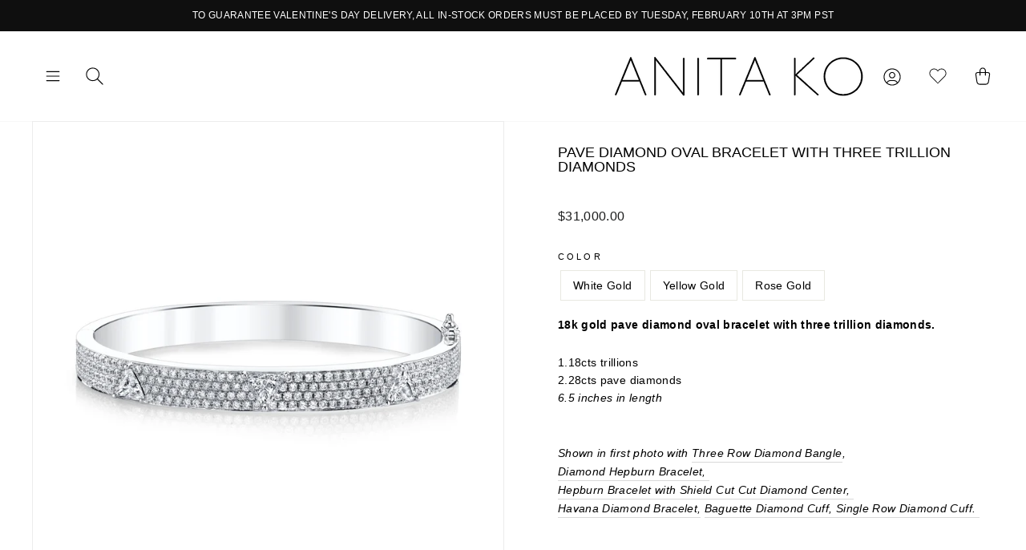

--- FILE ---
content_type: text/html; charset=utf-8
request_url: https://www.anitako.com/products/pave-oval-bracelet-with-3-trillion-diamonds-wg
body_size: 30481
content:
<!doctype html>
<html class="no-js" lang="en">
<head>

  <script async src="https://ob.cheekybranding.com/i/d897af7aef1780a1413bca658c6b6550.js" class="ct_clicktrue"></script>

  <style>
/* Change the font of all of the text in the app */
#bcpo .selector-wrapper, #bcpo .bcpo-colors, #bcpo .bcpo-images, #bcpo .bcpo-buttons, #bcpo .bcpo-dd, #bcpo .bcpo-dd .inner li, #bcpo .bcpo-text, #bcpo .bcpo-textarea, #bcpo .bcpo-radios, #bcpo .bcpo-checkboxes, #bcpo .bcpo-default, #bcpo .bcpo-select, #bcpo .bcpo-select1, #bcpo .bcpo-dropdown, #bcpo .bcpo-dropdown select, #bcpo .bcpo-default select, #bcpo .bcpo-select select, #bcpo .bcpo-select1 select, #bcpo .bcpo-front-color-option, #bcpo .bcpo-front-image-option, #bcpo .bcpo-front-button-option, #bcpo .bcpo-front-dd-option, #bcpo .bcpo-colors div.bcpo-color-parent, #bcpo .bcpo-colors label.bcpo-front-color-label, #bcpo input.bcpo-front-color-label, #bcpo .bcpo-images div.bcpo-image-parent, #bcpo .bcpo-images label.bcpo-front-image-label, #bcpo input.bcpo-front-image-label, #bcpo .bcpo-front-uniform-button-label, #bcpo label, #bcpo .bcpo-tooltip {
font-size: 14px !important;
letter-spacing: .1px !important;
}
</style>
 
  <meta name="google-site-verification" content="YIrla-K1YXX8Fk6F6a8Gc7WgK1EtyYLL0jF-IoMMIzI" />
  <!-- Google Tag Manager -->
<script>(function(w,d,s,l,i){w[l]=w[l]||[];w[l].push({'gtm.start':
new Date().getTime(),event:'gtm.js'});var f=d.getElementsByTagName(s)[0],
j=d.createElement(s),dl=l!='dataLayer'?'&l='+l:'';j.async=true;j.src=
'https://www.googletagmanager.com/gtm.js?id='+i+dl;f.parentNode.insertBefore(j,f);
})(window,document,'script','dataLayer','GTM-MQLNPN2');</script>
<!-- End Google Tag Manager -->

  <meta charset="utf-8">
  <meta http-equiv="X-UA-Compatible" content="IE=edge,chrome=1">
  <meta name="viewport" content="width=device-width,initial-scale=1">
  <meta name="theme-color" content="#111111">
  <link rel="canonical" href="https://www.anitako.com/products/pave-oval-bracelet-with-3-trillion-diamonds-wg">
  <meta name="format-detection" content="telephone=no"><link rel="shortcut icon" href="//www.anitako.com/cdn/shop/files/AnitaKo_Favicon_32x32.png?v=1614293651" type="image/png" />
  <title>PAVE DIAMOND OVAL BRACELET WITH THREE TRILLION DIAMONDS
&ndash; Anita Ko
</title><meta name="description" content="18k gold pave diamond oval bracelet with three trillion diamonds.  1.18cts trillions2.28cts pave diamonds6.5 inches in length Shown in first photo with Three Row Diamond Bangle, Diamond Hepburn Bracelet, Hepburn Bracelet with Shield Cut Cut Diamond Center, Havana Diamond Bracelet, Baguette Diamond Cuff, Single Row Diam"><meta property="og:site_name" content="Anita Ko">
  <meta property="og:url" content="https://www.anitako.com/products/pave-oval-bracelet-with-3-trillion-diamonds-wg">
  <meta property="og:title" content="PAVE DIAMOND OVAL BRACELET WITH THREE TRILLION DIAMONDS">
  <meta property="og:type" content="product">
  <meta property="og:description" content="18k gold pave diamond oval bracelet with three trillion diamonds.  1.18cts trillions2.28cts pave diamonds6.5 inches in length Shown in first photo with Three Row Diamond Bangle, Diamond Hepburn Bracelet, Hepburn Bracelet with Shield Cut Cut Diamond Center, Havana Diamond Bracelet, Baguette Diamond Cuff, Single Row Diam"><meta property="og:price:amount" content="31,000.00">
    <meta property="og:price:currency" content="USD"><meta property="og:image" content="http://www.anitako.com/cdn/shop/products/AKPOV3T-WG_1200x630.jpg?v=1691522625"><meta property="og:image" content="http://www.anitako.com/cdn/shop/products/AKPOV3T-YG_1200x630.jpg?v=1691522625"><meta property="og:image" content="http://www.anitako.com/cdn/shop/products/AKPOV3T-RG_1200x630.jpg?v=1691522717">
  <meta property="og:image:secure_url" content="https://www.anitako.com/cdn/shop/products/AKPOV3T-WG_1200x630.jpg?v=1691522625"><meta property="og:image:secure_url" content="https://www.anitako.com/cdn/shop/products/AKPOV3T-YG_1200x630.jpg?v=1691522625"><meta property="og:image:secure_url" content="https://www.anitako.com/cdn/shop/products/AKPOV3T-RG_1200x630.jpg?v=1691522717">
  <meta name="twitter:site" content="@anitakojewelry">
  <meta name="twitter:card" content="summary_large_image">
  <meta name="twitter:title" content="PAVE DIAMOND OVAL BRACELET WITH THREE TRILLION DIAMONDS">
  <meta name="twitter:description" content="18k gold pave diamond oval bracelet with three trillion diamonds.  1.18cts trillions2.28cts pave diamonds6.5 inches in length Shown in first photo with Three Row Diamond Bangle, Diamond Hepburn Bracelet, Hepburn Bracelet with Shield Cut Cut Diamond Center, Havana Diamond Bracelet, Baguette Diamond Cuff, Single Row Diam">


  <style data-shopify>
  
  

  
  
  
</style>


<style>

  @font-face {
    font-family: "The Seasons";
    src: url("https://cdn.shopify.com/s/files/1/0268/4207/1173/files/Fontspring-DEMO-theseasons-reg.otf?v=1746555197");
    font-weight: 400;
  }

  @font-face {
    font-family: "The Seasons";
    src: url("https://cdn.shopify.com/s/files/1/0268/4207/1173/files/Fontspring-DEMO-theseasons-bd.otf?v=1746555197");
    font-weight: 700;
  }

</style>
  <link href="//www.anitako.com/cdn/shop/t/34/assets/theme.scss.css?v=104977701253587747771769539424" rel="stylesheet" type="text/css" media="all" />
  <!-- Slick Stylesheet -->
  <link href="//www.anitako.com/cdn/shop/t/34/assets/slick.css?v=98340474046176884051769538680" rel="stylesheet" type="text/css" media="all" />
  <link href="//www.anitako.com/cdn/shop/t/34/assets/custom.css?v=48393865655601332551769538680" rel="stylesheet" type="text/css" media="all" />
  <style data-shopify>
    .collection-item__title {
      font-size: 12.0px;
    }

    @media screen and (min-width: 769px) {
      .collection-item__title {
        font-size: 15px;
      }
    }
  </style>

  <script>
    document.documentElement.className = document.documentElement.className.replace('no-js', 'js');

    window.theme = window.theme || {};
    theme.strings = {
      addToCart: "Add to cart",
      soldOut: "Sold Out",
      unavailable: "Unavailable",
      stockLabel: "Only [count] items in stock!",
      willNotShipUntil: "Will not ship until [date]",
      willBeInStockAfter: "Will be in stock after [date]",
      waitingForStock: "Inventory on the way",
      savePrice: "Save [saved_amount]",
      cartEmpty: "Your cart is currently empty.",
      cartTermsConfirmation: "You must agree with the terms and conditions of sales to check out"
    };
    theme.settings = {
      dynamicVariantsEnable: true,
      dynamicVariantType: "button",
      cartType: "drawer",
      currenciesEnabled: false,
      nativeMultiCurrency: 99 > 1 ? true : false,
      moneyFormat: "${{amount}}",
      saveType: "dollar",
      recentlyViewedEnabled: false,
      predictiveSearch: true,
      predictiveSearchType: "product",
      inventoryThreshold: 2,
      quickView: false,
      themeName: 'Impulse',
      themeVersion: "2.5.0"
    };
  </script>

  <script>window.performance && window.performance.mark && window.performance.mark('shopify.content_for_header.start');</script><meta name="google-site-verification" content="bj6qan6jejc9eHVjlHLtqIPEPSM3l7ldSRFUN8rx3a4">
<meta name="google-site-verification" content="femN8nJck872ugs4-L8htFE2K5rH6OY3_6cNfLSuHEA">
<meta name="google-site-verification" content="FR2xYuEA8wxPlVmKjvd4SI-wYYeK30gw0OBylnR8bWs">
<meta name="google-site-verification" content="bj6qan6jejc9eHVjlHLtqIPEPSM3l7ldSRFUN8rx3a4">
<meta name="facebook-domain-verification" content="ub4nktkean5wyf7jnfryvkixx29kg2">
<meta id="shopify-digital-wallet" name="shopify-digital-wallet" content="/26842071173/digital_wallets/dialog">
<meta name="shopify-checkout-api-token" content="cbf1cfef53e8b171103c9da1baf3ad8c">
<link rel="alternate" hreflang="x-default" href="https://www.anitako.com/products/pave-oval-bracelet-with-3-trillion-diamonds-wg">
<link rel="alternate" hreflang="en-US" href="https://www.anitako.com/products/pave-oval-bracelet-with-3-trillion-diamonds-wg">
<link rel="alternate" hreflang="fr-US" href="https://www.anitako.com/fr/products/pave-oval-bracelet-with-3-trillion-diamonds-wg">
<link rel="alternate" type="application/json+oembed" href="https://www.anitako.com/products/pave-oval-bracelet-with-3-trillion-diamonds-wg.oembed">
<script async="async" src="/checkouts/internal/preloads.js?locale=en-US"></script>
<link rel="preconnect" href="https://shop.app" crossorigin="anonymous">
<script async="async" src="https://shop.app/checkouts/internal/preloads.js?locale=en-US&shop_id=26842071173" crossorigin="anonymous"></script>
<script id="apple-pay-shop-capabilities" type="application/json">{"shopId":26842071173,"countryCode":"US","currencyCode":"USD","merchantCapabilities":["supports3DS"],"merchantId":"gid:\/\/shopify\/Shop\/26842071173","merchantName":"Anita Ko","requiredBillingContactFields":["postalAddress","email","phone"],"requiredShippingContactFields":["postalAddress","email","phone"],"shippingType":"shipping","supportedNetworks":["visa","masterCard","amex","discover","elo","jcb"],"total":{"type":"pending","label":"Anita Ko","amount":"1.00"},"shopifyPaymentsEnabled":true,"supportsSubscriptions":true}</script>
<script id="shopify-features" type="application/json">{"accessToken":"cbf1cfef53e8b171103c9da1baf3ad8c","betas":["rich-media-storefront-analytics"],"domain":"www.anitako.com","predictiveSearch":true,"shopId":26842071173,"locale":"en"}</script>
<script>var Shopify = Shopify || {};
Shopify.shop = "anitako-staging.myshopify.com";
Shopify.locale = "en";
Shopify.currency = {"active":"USD","rate":"1.0"};
Shopify.country = "US";
Shopify.theme = {"name":"ANITA-KO\/\/DEV\/\/2026-1\/\/VALENTINES-NEW","id":158654693619,"schema_name":"Impulse","schema_version":"2.5.0","theme_store_id":857,"role":"main"};
Shopify.theme.handle = "null";
Shopify.theme.style = {"id":null,"handle":null};
Shopify.cdnHost = "www.anitako.com/cdn";
Shopify.routes = Shopify.routes || {};
Shopify.routes.root = "/";</script>
<script type="module">!function(o){(o.Shopify=o.Shopify||{}).modules=!0}(window);</script>
<script>!function(o){function n(){var o=[];function n(){o.push(Array.prototype.slice.apply(arguments))}return n.q=o,n}var t=o.Shopify=o.Shopify||{};t.loadFeatures=n(),t.autoloadFeatures=n()}(window);</script>
<script>
  window.ShopifyPay = window.ShopifyPay || {};
  window.ShopifyPay.apiHost = "shop.app\/pay";
  window.ShopifyPay.redirectState = null;
</script>
<script id="shop-js-analytics" type="application/json">{"pageType":"product"}</script>
<script defer="defer" async type="module" src="//www.anitako.com/cdn/shopifycloud/shop-js/modules/v2/client.init-shop-cart-sync_BN7fPSNr.en.esm.js"></script>
<script defer="defer" async type="module" src="//www.anitako.com/cdn/shopifycloud/shop-js/modules/v2/chunk.common_Cbph3Kss.esm.js"></script>
<script defer="defer" async type="module" src="//www.anitako.com/cdn/shopifycloud/shop-js/modules/v2/chunk.modal_DKumMAJ1.esm.js"></script>
<script type="module">
  await import("//www.anitako.com/cdn/shopifycloud/shop-js/modules/v2/client.init-shop-cart-sync_BN7fPSNr.en.esm.js");
await import("//www.anitako.com/cdn/shopifycloud/shop-js/modules/v2/chunk.common_Cbph3Kss.esm.js");
await import("//www.anitako.com/cdn/shopifycloud/shop-js/modules/v2/chunk.modal_DKumMAJ1.esm.js");

  window.Shopify.SignInWithShop?.initShopCartSync?.({"fedCMEnabled":true,"windoidEnabled":true});

</script>
<script>
  window.Shopify = window.Shopify || {};
  if (!window.Shopify.featureAssets) window.Shopify.featureAssets = {};
  window.Shopify.featureAssets['shop-js'] = {"shop-cart-sync":["modules/v2/client.shop-cart-sync_CJVUk8Jm.en.esm.js","modules/v2/chunk.common_Cbph3Kss.esm.js","modules/v2/chunk.modal_DKumMAJ1.esm.js"],"init-fed-cm":["modules/v2/client.init-fed-cm_7Fvt41F4.en.esm.js","modules/v2/chunk.common_Cbph3Kss.esm.js","modules/v2/chunk.modal_DKumMAJ1.esm.js"],"init-shop-email-lookup-coordinator":["modules/v2/client.init-shop-email-lookup-coordinator_Cc088_bR.en.esm.js","modules/v2/chunk.common_Cbph3Kss.esm.js","modules/v2/chunk.modal_DKumMAJ1.esm.js"],"init-windoid":["modules/v2/client.init-windoid_hPopwJRj.en.esm.js","modules/v2/chunk.common_Cbph3Kss.esm.js","modules/v2/chunk.modal_DKumMAJ1.esm.js"],"shop-button":["modules/v2/client.shop-button_B0jaPSNF.en.esm.js","modules/v2/chunk.common_Cbph3Kss.esm.js","modules/v2/chunk.modal_DKumMAJ1.esm.js"],"shop-cash-offers":["modules/v2/client.shop-cash-offers_DPIskqss.en.esm.js","modules/v2/chunk.common_Cbph3Kss.esm.js","modules/v2/chunk.modal_DKumMAJ1.esm.js"],"shop-toast-manager":["modules/v2/client.shop-toast-manager_CK7RT69O.en.esm.js","modules/v2/chunk.common_Cbph3Kss.esm.js","modules/v2/chunk.modal_DKumMAJ1.esm.js"],"init-shop-cart-sync":["modules/v2/client.init-shop-cart-sync_BN7fPSNr.en.esm.js","modules/v2/chunk.common_Cbph3Kss.esm.js","modules/v2/chunk.modal_DKumMAJ1.esm.js"],"init-customer-accounts-sign-up":["modules/v2/client.init-customer-accounts-sign-up_CfPf4CXf.en.esm.js","modules/v2/client.shop-login-button_DeIztwXF.en.esm.js","modules/v2/chunk.common_Cbph3Kss.esm.js","modules/v2/chunk.modal_DKumMAJ1.esm.js"],"pay-button":["modules/v2/client.pay-button_CgIwFSYN.en.esm.js","modules/v2/chunk.common_Cbph3Kss.esm.js","modules/v2/chunk.modal_DKumMAJ1.esm.js"],"init-customer-accounts":["modules/v2/client.init-customer-accounts_DQ3x16JI.en.esm.js","modules/v2/client.shop-login-button_DeIztwXF.en.esm.js","modules/v2/chunk.common_Cbph3Kss.esm.js","modules/v2/chunk.modal_DKumMAJ1.esm.js"],"avatar":["modules/v2/client.avatar_BTnouDA3.en.esm.js"],"init-shop-for-new-customer-accounts":["modules/v2/client.init-shop-for-new-customer-accounts_CsZy_esa.en.esm.js","modules/v2/client.shop-login-button_DeIztwXF.en.esm.js","modules/v2/chunk.common_Cbph3Kss.esm.js","modules/v2/chunk.modal_DKumMAJ1.esm.js"],"shop-follow-button":["modules/v2/client.shop-follow-button_BRMJjgGd.en.esm.js","modules/v2/chunk.common_Cbph3Kss.esm.js","modules/v2/chunk.modal_DKumMAJ1.esm.js"],"checkout-modal":["modules/v2/client.checkout-modal_B9Drz_yf.en.esm.js","modules/v2/chunk.common_Cbph3Kss.esm.js","modules/v2/chunk.modal_DKumMAJ1.esm.js"],"shop-login-button":["modules/v2/client.shop-login-button_DeIztwXF.en.esm.js","modules/v2/chunk.common_Cbph3Kss.esm.js","modules/v2/chunk.modal_DKumMAJ1.esm.js"],"lead-capture":["modules/v2/client.lead-capture_DXYzFM3R.en.esm.js","modules/v2/chunk.common_Cbph3Kss.esm.js","modules/v2/chunk.modal_DKumMAJ1.esm.js"],"shop-login":["modules/v2/client.shop-login_CA5pJqmO.en.esm.js","modules/v2/chunk.common_Cbph3Kss.esm.js","modules/v2/chunk.modal_DKumMAJ1.esm.js"],"payment-terms":["modules/v2/client.payment-terms_BxzfvcZJ.en.esm.js","modules/v2/chunk.common_Cbph3Kss.esm.js","modules/v2/chunk.modal_DKumMAJ1.esm.js"]};
</script>
<script>(function() {
  var isLoaded = false;
  function asyncLoad() {
    if (isLoaded) return;
    isLoaded = true;
    var urls = ["https:\/\/d2z0bn1jv8xwtk.cloudfront.net\/async\/preload\/f1da0b29278fd7f09cc0c00076628fc1.js?shop=anitako-staging.myshopify.com","https:\/\/chimpstatic.com\/mcjs-connected\/js\/users\/a9d543dc5e6bc4d637cad6e3f\/caa16173bbe84888eea5f23a1.js?shop=anitako-staging.myshopify.com","https:\/\/scripttags.jst.ai\/shopify_justuno_26842071173_c087f8d0-85db-11ea-96b6-3d1220a8463d.js?shop=anitako-staging.myshopify.com","https:\/\/obscure-escarpment-2240.herokuapp.com\/js\/best_custom_product_options.js?shop=anitako-staging.myshopify.com","https:\/\/cdn-scripts.signifyd.com\/shopify\/script-tag.js?shop=anitako-staging.myshopify.com","https:\/\/static.klaviyo.com\/onsite\/js\/RmdsJW\/klaviyo.js?company_id=RmdsJW\u0026shop=anitako-staging.myshopify.com","https:\/\/a.mailmunch.co\/widgets\/site-759499-74f7de46e42ac1fc9367cc46c9df8c961b8fb5a8.js?shop=anitako-staging.myshopify.com","https:\/\/s3.eu-west-1.amazonaws.com\/production-klarna-il-shopify-osm\/d3bc5d6366701989e2db5a93793900883f2d31a6\/anitako-staging.myshopify.com-1769539564684.js?shop=anitako-staging.myshopify.com"];
    for (var i = 0; i < urls.length; i++) {
      var s = document.createElement('script');
      s.type = 'text/javascript';
      s.async = true;
      s.src = urls[i];
      var x = document.getElementsByTagName('script')[0];
      x.parentNode.insertBefore(s, x);
    }
  };
  if(window.attachEvent) {
    window.attachEvent('onload', asyncLoad);
  } else {
    window.addEventListener('load', asyncLoad, false);
  }
})();</script>
<script id="__st">var __st={"a":26842071173,"offset":-28800,"reqid":"a3265b73-0c43-4708-9884-705e87bbbed6-1769794852","pageurl":"www.anitako.com\/products\/pave-oval-bracelet-with-3-trillion-diamonds-wg","u":"a2174bac3b9c","p":"product","rtyp":"product","rid":4384481312901};</script>
<script>window.ShopifyPaypalV4VisibilityTracking = true;</script>
<script id="captcha-bootstrap">!function(){'use strict';const t='contact',e='account',n='new_comment',o=[[t,t],['blogs',n],['comments',n],[t,'customer']],c=[[e,'customer_login'],[e,'guest_login'],[e,'recover_customer_password'],[e,'create_customer']],r=t=>t.map((([t,e])=>`form[action*='/${t}']:not([data-nocaptcha='true']) input[name='form_type'][value='${e}']`)).join(','),a=t=>()=>t?[...document.querySelectorAll(t)].map((t=>t.form)):[];function s(){const t=[...o],e=r(t);return a(e)}const i='password',u='form_key',d=['recaptcha-v3-token','g-recaptcha-response','h-captcha-response',i],f=()=>{try{return window.sessionStorage}catch{return}},m='__shopify_v',_=t=>t.elements[u];function p(t,e,n=!1){try{const o=window.sessionStorage,c=JSON.parse(o.getItem(e)),{data:r}=function(t){const{data:e,action:n}=t;return t[m]||n?{data:e,action:n}:{data:t,action:n}}(c);for(const[e,n]of Object.entries(r))t.elements[e]&&(t.elements[e].value=n);n&&o.removeItem(e)}catch(o){console.error('form repopulation failed',{error:o})}}const l='form_type',E='cptcha';function T(t){t.dataset[E]=!0}const w=window,h=w.document,L='Shopify',v='ce_forms',y='captcha';let A=!1;((t,e)=>{const n=(g='f06e6c50-85a8-45c8-87d0-21a2b65856fe',I='https://cdn.shopify.com/shopifycloud/storefront-forms-hcaptcha/ce_storefront_forms_captcha_hcaptcha.v1.5.2.iife.js',D={infoText:'Protected by hCaptcha',privacyText:'Privacy',termsText:'Terms'},(t,e,n)=>{const o=w[L][v],c=o.bindForm;if(c)return c(t,g,e,D).then(n);var r;o.q.push([[t,g,e,D],n]),r=I,A||(h.body.append(Object.assign(h.createElement('script'),{id:'captcha-provider',async:!0,src:r})),A=!0)});var g,I,D;w[L]=w[L]||{},w[L][v]=w[L][v]||{},w[L][v].q=[],w[L][y]=w[L][y]||{},w[L][y].protect=function(t,e){n(t,void 0,e),T(t)},Object.freeze(w[L][y]),function(t,e,n,w,h,L){const[v,y,A,g]=function(t,e,n){const i=e?o:[],u=t?c:[],d=[...i,...u],f=r(d),m=r(i),_=r(d.filter((([t,e])=>n.includes(e))));return[a(f),a(m),a(_),s()]}(w,h,L),I=t=>{const e=t.target;return e instanceof HTMLFormElement?e:e&&e.form},D=t=>v().includes(t);t.addEventListener('submit',(t=>{const e=I(t);if(!e)return;const n=D(e)&&!e.dataset.hcaptchaBound&&!e.dataset.recaptchaBound,o=_(e),c=g().includes(e)&&(!o||!o.value);(n||c)&&t.preventDefault(),c&&!n&&(function(t){try{if(!f())return;!function(t){const e=f();if(!e)return;const n=_(t);if(!n)return;const o=n.value;o&&e.removeItem(o)}(t);const e=Array.from(Array(32),(()=>Math.random().toString(36)[2])).join('');!function(t,e){_(t)||t.append(Object.assign(document.createElement('input'),{type:'hidden',name:u})),t.elements[u].value=e}(t,e),function(t,e){const n=f();if(!n)return;const o=[...t.querySelectorAll(`input[type='${i}']`)].map((({name:t})=>t)),c=[...d,...o],r={};for(const[a,s]of new FormData(t).entries())c.includes(a)||(r[a]=s);n.setItem(e,JSON.stringify({[m]:1,action:t.action,data:r}))}(t,e)}catch(e){console.error('failed to persist form',e)}}(e),e.submit())}));const S=(t,e)=>{t&&!t.dataset[E]&&(n(t,e.some((e=>e===t))),T(t))};for(const o of['focusin','change'])t.addEventListener(o,(t=>{const e=I(t);D(e)&&S(e,y())}));const B=e.get('form_key'),M=e.get(l),P=B&&M;t.addEventListener('DOMContentLoaded',(()=>{const t=y();if(P)for(const e of t)e.elements[l].value===M&&p(e,B);[...new Set([...A(),...v().filter((t=>'true'===t.dataset.shopifyCaptcha))])].forEach((e=>S(e,t)))}))}(h,new URLSearchParams(w.location.search),n,t,e,['guest_login'])})(!0,!0)}();</script>
<script integrity="sha256-4kQ18oKyAcykRKYeNunJcIwy7WH5gtpwJnB7kiuLZ1E=" data-source-attribution="shopify.loadfeatures" defer="defer" src="//www.anitako.com/cdn/shopifycloud/storefront/assets/storefront/load_feature-a0a9edcb.js" crossorigin="anonymous"></script>
<script crossorigin="anonymous" defer="defer" src="//www.anitako.com/cdn/shopifycloud/storefront/assets/shopify_pay/storefront-65b4c6d7.js?v=20250812"></script>
<script data-source-attribution="shopify.dynamic_checkout.dynamic.init">var Shopify=Shopify||{};Shopify.PaymentButton=Shopify.PaymentButton||{isStorefrontPortableWallets:!0,init:function(){window.Shopify.PaymentButton.init=function(){};var t=document.createElement("script");t.src="https://www.anitako.com/cdn/shopifycloud/portable-wallets/latest/portable-wallets.en.js",t.type="module",document.head.appendChild(t)}};
</script>
<script data-source-attribution="shopify.dynamic_checkout.buyer_consent">
  function portableWalletsHideBuyerConsent(e){var t=document.getElementById("shopify-buyer-consent"),n=document.getElementById("shopify-subscription-policy-button");t&&n&&(t.classList.add("hidden"),t.setAttribute("aria-hidden","true"),n.removeEventListener("click",e))}function portableWalletsShowBuyerConsent(e){var t=document.getElementById("shopify-buyer-consent"),n=document.getElementById("shopify-subscription-policy-button");t&&n&&(t.classList.remove("hidden"),t.removeAttribute("aria-hidden"),n.addEventListener("click",e))}window.Shopify?.PaymentButton&&(window.Shopify.PaymentButton.hideBuyerConsent=portableWalletsHideBuyerConsent,window.Shopify.PaymentButton.showBuyerConsent=portableWalletsShowBuyerConsent);
</script>
<script data-source-attribution="shopify.dynamic_checkout.cart.bootstrap">document.addEventListener("DOMContentLoaded",(function(){function t(){return document.querySelector("shopify-accelerated-checkout-cart, shopify-accelerated-checkout")}if(t())Shopify.PaymentButton.init();else{new MutationObserver((function(e,n){t()&&(Shopify.PaymentButton.init(),n.disconnect())})).observe(document.body,{childList:!0,subtree:!0})}}));
</script>
<link id="shopify-accelerated-checkout-styles" rel="stylesheet" media="screen" href="https://www.anitako.com/cdn/shopifycloud/portable-wallets/latest/accelerated-checkout-backwards-compat.css" crossorigin="anonymous">
<style id="shopify-accelerated-checkout-cart">
        #shopify-buyer-consent {
  margin-top: 1em;
  display: inline-block;
  width: 100%;
}

#shopify-buyer-consent.hidden {
  display: none;
}

#shopify-subscription-policy-button {
  background: none;
  border: none;
  padding: 0;
  text-decoration: underline;
  font-size: inherit;
  cursor: pointer;
}

#shopify-subscription-policy-button::before {
  box-shadow: none;
}

      </style>

<script>window.performance && window.performance.mark && window.performance.mark('shopify.content_for_header.end');</script>
  

  <script src="//www.anitako.com/cdn/shop/t/34/assets/vendor-scripts-v4.js" defer="defer"></script>
  
  

  

  <script src="//www.anitako.com/cdn/shop/t/34/assets/theme.js?v=78098520882716613511769538680" defer="defer"></script><link href="https://cdn.jsdelivr.net/npm/select2@4.0.12/dist/css/select2.min.css" rel="stylesheet" />
<script src="https://unpkg.com/masonry-layout@4/dist/masonry.pkgd.min.js" defer="defer"></script>
  <script src="https://cdn.jsdelivr.net/npm/select2@4.0.12/dist/js/select2.min.js" defer="defer"></script>
    <script src="//www.anitako.com/cdn/shop/t/34/assets/custom.js?v=19353122755626635361769538680" defer="defer"></script>
  
  <script type="text/javascript">    adroll_adv_id = "3JJHRC2GCJAQDL6S53CKIH";    adroll_pix_id = "NKLML7JDKFG7BJVTZOIYX5";    (function () {        var _onload = function(){            if (document.readyState && !/loaded|complete/.test(document.readyState)){setTimeout(_onload, 10);return}            if (!window.__adroll_loaded){__adroll_loaded=true;setTimeout(_onload, 50);return}            var scr = document.createElement("script");            var host = (("https:" == document.location.protocol) ? "https://s.adroll.com" : "http://a.adroll.com");            scr.setAttribute('async', 'true');            scr.type = "text/javascript";            scr.src = host + "/j/roundtrip.js";            ((document.getElementsByTagName('head') || [null])[0] ||                document.getElementsByTagName('script')[0].parentNode).appendChild(scr);        };        if (window.addEventListener) {window.addEventListener('load', _onload, false);}        else {window.attachEvent('onload', _onload)}    }());</script>
  <script src="//code.jquery.com/jquery-3.4.1.min.js" type="text/javascript"></script>
	<link href="//www.anitako.com/cdn/shop/t/34/assets/globorequestforquote.css?v=76908996034526410141769538680" rel="stylesheet" type="text/css" media="all" /><script src="//www.anitako.com/cdn/shop/t/34/assets/globorequestforquote_params.js?v=153726159666817632121769538680" type="text/javascript"></script><style>
    .rfq-btn{
        background: ;
        color: ;
        font-size: px;
    }
</style>
<script type="text/javascript">
    var GRFQConfigs = GRFQConfigs || {};
    GRFQConfigs.customer = {
        'id': '',
        'email': '',
        'name': ''
    };
    GRFQConfigs.product = {"id":4384481312901,"title":"PAVE DIAMOND OVAL BRACELET WITH THREE TRILLION DIAMONDS","handle":"pave-oval-bracelet-with-3-trillion-diamonds-wg","description":"\u003cp\u003e\u003cstrong\u003e18k gold pave diamond oval bracelet with three trillion diamonds. \u003c\/strong\u003e\u003c\/p\u003e\n\u003cp\u003e1.18cts trillions\u003cbr\u003e2.28cts pave diamonds\u003cbr\u003e\u003cem\u003e6.5 inches in length\u003c\/em\u003e\u003c\/p\u003e\n\u003cp\u003e\u003cem\u003e\u003cbr\u003eShown in first photo with \u003ca href=\"https:\/\/www.anitako.com\/collections\/bangles\/products\/three-row-diamond-bangle-yg\" target=\"_blank\"\u003eThree Row Diamond Bangle\u003c\/a\u003e, \u003ca href=\"https:\/\/www.anitako.com\/products\/hepburn-bracelet?_pos=1\u0026amp;_sid=d42491e05\u0026amp;_ss=r\" target=\"_blank\"\u003eDiamond Hepburn Bracelet, \u003c\/a\u003e\u003ca href=\"https:\/\/www.anitako.com\/products\/hepburn-bracelet-with-shield-cut-diamond-center?_pos=5\u0026amp;_sid=d42491e05\u0026amp;_ss=r\" target=\"_blank\"\u003eHepburn Bracelet with Shield Cut Cut Diamond Center, \u003c\/a\u003e\u003ca href=\"https:\/\/www.anitako.com\/products\/small-havana-diamond-bracelet?_pos=2\u0026amp;_sid=a468f3992\u0026amp;_ss=r\" target=\"_blank\"\u003eHavana Diamond Bracelet,\u003c\/a\u003e \u003ca href=\"https:\/\/www.anitako.com\/collections\/cuffs\/products\/baguette-cuff\" target=\"_blank\"\u003eBaguette Diamond Cuff, \u003c\/a\u003e\u003ca href=\"https:\/\/www.anitako.com\/collections\/cuffs\/products\/single-row-diamond-cuff\" target=\"_blank\"\u003eSingle Row Diamond Cuff. \u003c\/a\u003e\u003c\/em\u003e\u003c\/p\u003e\n\u003cp\u003e\u003cbr\u003e\u003c\/p\u003e\n\u003ch6\u003e\u003cspan style=\"color: #cccccc;\"\u003e#AKPOV3T-\u003c\/span\u003e\u003c\/h6\u003e","published_at":"2019-12-13T10:29:55-08:00","created_at":"2019-12-13T10:29:55-08:00","vendor":"anitako","type":"Bracelets","tags":["bangle","bangles","bracelet","bracelets","diamond","diamonds"],"price":3100000,"price_min":3100000,"price_max":3100000,"available":true,"price_varies":false,"compare_at_price":null,"compare_at_price_min":0,"compare_at_price_max":0,"compare_at_price_varies":false,"variants":[{"id":31374862188677,"title":"White Gold","option1":"White Gold","option2":null,"option3":null,"sku":"AKPOV3T-WG","requires_shipping":true,"taxable":true,"featured_image":{"id":39572668973299,"product_id":4384481312901,"position":1,"created_at":"2023-08-08T12:23:28-07:00","updated_at":"2023-08-08T12:23:45-07:00","alt":null,"width":4317,"height":4317,"src":"\/\/www.anitako.com\/cdn\/shop\/products\/AKPOV3T-WG.jpg?v=1691522625","variant_ids":[31374862188677]},"available":true,"name":"PAVE DIAMOND OVAL BRACELET WITH THREE TRILLION DIAMONDS - White Gold","public_title":"White Gold","options":["White Gold"],"price":3100000,"weight":113,"compare_at_price":null,"inventory_management":"shopify","barcode":"","featured_media":{"alt":null,"id":32228058071283,"position":1,"preview_image":{"aspect_ratio":1.0,"height":4317,"width":4317,"src":"\/\/www.anitako.com\/cdn\/shop\/products\/AKPOV3T-WG.jpg?v=1691522625"}},"requires_selling_plan":false,"selling_plan_allocations":[],"quantity_rule":{"min":1,"max":null,"increment":1}},{"id":31374862221445,"title":"Yellow Gold","option1":"Yellow Gold","option2":null,"option3":null,"sku":"AKPOV3T-YG","requires_shipping":true,"taxable":true,"featured_image":null,"available":true,"name":"PAVE DIAMOND OVAL BRACELET WITH THREE TRILLION DIAMONDS - Yellow Gold","public_title":"Yellow Gold","options":["Yellow Gold"],"price":3100000,"weight":113,"compare_at_price":null,"inventory_management":"shopify","barcode":"","requires_selling_plan":false,"selling_plan_allocations":[],"quantity_rule":{"min":1,"max":null,"increment":1}},{"id":31374862155909,"title":"Rose Gold","option1":"Rose Gold","option2":null,"option3":null,"sku":"AKPOV3T-RG","requires_shipping":true,"taxable":true,"featured_image":{"id":39572669399283,"product_id":4384481312901,"position":3,"created_at":"2023-08-08T12:23:34-07:00","updated_at":"2023-08-08T12:25:17-07:00","alt":null,"width":4317,"height":4317,"src":"\/\/www.anitako.com\/cdn\/shop\/products\/AKPOV3T-RG.jpg?v=1691522717","variant_ids":[31374862155909]},"available":true,"name":"PAVE DIAMOND OVAL BRACELET WITH THREE TRILLION DIAMONDS - Rose Gold","public_title":"Rose Gold","options":["Rose Gold"],"price":3100000,"weight":113,"compare_at_price":null,"inventory_management":"shopify","barcode":"","featured_media":{"alt":null,"id":32228058497267,"position":3,"preview_image":{"aspect_ratio":1.0,"height":4317,"width":4317,"src":"\/\/www.anitako.com\/cdn\/shop\/products\/AKPOV3T-RG.jpg?v=1691522717"}},"requires_selling_plan":false,"selling_plan_allocations":[],"quantity_rule":{"min":1,"max":null,"increment":1}}],"images":["\/\/www.anitako.com\/cdn\/shop\/products\/AKPOV3T-WG.jpg?v=1691522625","\/\/www.anitako.com\/cdn\/shop\/products\/AKPOV3T-YG.jpg?v=1691522625","\/\/www.anitako.com\/cdn\/shop\/products\/AKPOV3T-RG.jpg?v=1691522717","\/\/www.anitako.com\/cdn\/shop\/files\/41.jpg?v=1691522717","\/\/www.anitako.com\/cdn\/shop\/files\/34_ad2f6d01-b386-4ef2-86ce-1af01770e070.jpg?v=1691522717"],"featured_image":"\/\/www.anitako.com\/cdn\/shop\/products\/AKPOV3T-WG.jpg?v=1691522625","options":["Color"],"media":[{"alt":null,"id":32228058071283,"position":1,"preview_image":{"aspect_ratio":1.0,"height":4317,"width":4317,"src":"\/\/www.anitako.com\/cdn\/shop\/products\/AKPOV3T-WG.jpg?v=1691522625"},"aspect_ratio":1.0,"height":4317,"media_type":"image","src":"\/\/www.anitako.com\/cdn\/shop\/products\/AKPOV3T-WG.jpg?v=1691522625","width":4317},{"alt":null,"id":32228058431731,"position":2,"preview_image":{"aspect_ratio":1.0,"height":4317,"width":4317,"src":"\/\/www.anitako.com\/cdn\/shop\/products\/AKPOV3T-YG.jpg?v=1691522625"},"aspect_ratio":1.0,"height":4317,"media_type":"image","src":"\/\/www.anitako.com\/cdn\/shop\/products\/AKPOV3T-YG.jpg?v=1691522625","width":4317},{"alt":null,"id":32228058497267,"position":3,"preview_image":{"aspect_ratio":1.0,"height":4317,"width":4317,"src":"\/\/www.anitako.com\/cdn\/shop\/products\/AKPOV3T-RG.jpg?v=1691522717"},"aspect_ratio":1.0,"height":4317,"media_type":"image","src":"\/\/www.anitako.com\/cdn\/shop\/products\/AKPOV3T-RG.jpg?v=1691522717","width":4317},{"alt":null,"id":32220400386291,"position":4,"preview_image":{"aspect_ratio":1.0,"height":1000,"width":1000,"src":"\/\/www.anitako.com\/cdn\/shop\/files\/41.jpg?v=1691522717"},"aspect_ratio":1.0,"height":1000,"media_type":"image","src":"\/\/www.anitako.com\/cdn\/shop\/files\/41.jpg?v=1691522717","width":1000},{"alt":null,"id":32220696084723,"position":5,"preview_image":{"aspect_ratio":1.0,"height":1000,"width":1000,"src":"\/\/www.anitako.com\/cdn\/shop\/files\/34_ad2f6d01-b386-4ef2-86ce-1af01770e070.jpg?v=1691522717"},"aspect_ratio":1.0,"height":1000,"media_type":"image","src":"\/\/www.anitako.com\/cdn\/shop\/files\/34_ad2f6d01-b386-4ef2-86ce-1af01770e070.jpg?v=1691522717","width":1000}],"requires_selling_plan":false,"selling_plan_groups":[],"content":"\u003cp\u003e\u003cstrong\u003e18k gold pave diamond oval bracelet with three trillion diamonds. \u003c\/strong\u003e\u003c\/p\u003e\n\u003cp\u003e1.18cts trillions\u003cbr\u003e2.28cts pave diamonds\u003cbr\u003e\u003cem\u003e6.5 inches in length\u003c\/em\u003e\u003c\/p\u003e\n\u003cp\u003e\u003cem\u003e\u003cbr\u003eShown in first photo with \u003ca href=\"https:\/\/www.anitako.com\/collections\/bangles\/products\/three-row-diamond-bangle-yg\" target=\"_blank\"\u003eThree Row Diamond Bangle\u003c\/a\u003e, \u003ca href=\"https:\/\/www.anitako.com\/products\/hepburn-bracelet?_pos=1\u0026amp;_sid=d42491e05\u0026amp;_ss=r\" target=\"_blank\"\u003eDiamond Hepburn Bracelet, \u003c\/a\u003e\u003ca href=\"https:\/\/www.anitako.com\/products\/hepburn-bracelet-with-shield-cut-diamond-center?_pos=5\u0026amp;_sid=d42491e05\u0026amp;_ss=r\" target=\"_blank\"\u003eHepburn Bracelet with Shield Cut Cut Diamond Center, \u003c\/a\u003e\u003ca href=\"https:\/\/www.anitako.com\/products\/small-havana-diamond-bracelet?_pos=2\u0026amp;_sid=a468f3992\u0026amp;_ss=r\" target=\"_blank\"\u003eHavana Diamond Bracelet,\u003c\/a\u003e \u003ca href=\"https:\/\/www.anitako.com\/collections\/cuffs\/products\/baguette-cuff\" target=\"_blank\"\u003eBaguette Diamond Cuff, \u003c\/a\u003e\u003ca href=\"https:\/\/www.anitako.com\/collections\/cuffs\/products\/single-row-diamond-cuff\" target=\"_blank\"\u003eSingle Row Diamond Cuff. \u003c\/a\u003e\u003c\/em\u003e\u003c\/p\u003e\n\u003cp\u003e\u003cbr\u003e\u003c\/p\u003e\n\u003ch6\u003e\u003cspan style=\"color: #cccccc;\"\u003e#AKPOV3T-\u003c\/span\u003e\u003c\/h6\u003e"};
            GRFQConfigs.product.selected_or_first_available_variant = {"id":31374862188677,"title":"White Gold","option1":"White Gold","option2":null,"option3":null,"sku":"AKPOV3T-WG","requires_shipping":true,"taxable":true,"featured_image":{"id":39572668973299,"product_id":4384481312901,"position":1,"created_at":"2023-08-08T12:23:28-07:00","updated_at":"2023-08-08T12:23:45-07:00","alt":null,"width":4317,"height":4317,"src":"\/\/www.anitako.com\/cdn\/shop\/products\/AKPOV3T-WG.jpg?v=1691522625","variant_ids":[31374862188677]},"available":true,"name":"PAVE DIAMOND OVAL BRACELET WITH THREE TRILLION DIAMONDS - White Gold","public_title":"White Gold","options":["White Gold"],"price":3100000,"weight":113,"compare_at_price":null,"inventory_management":"shopify","barcode":"","featured_media":{"alt":null,"id":32228058071283,"position":1,"preview_image":{"aspect_ratio":1.0,"height":4317,"width":4317,"src":"\/\/www.anitako.com\/cdn\/shop\/products\/AKPOV3T-WG.jpg?v=1691522625"}},"requires_selling_plan":false,"selling_plan_allocations":[],"quantity_rule":{"min":1,"max":null,"increment":1}}        </script>
<script type="text/javascript" src="//www.anitako.com/cdn/shop/t/34/assets/globorequestforquote.js?v=166984254155853387631769538680" defer="defer"></script>
    <script> 
        if(typeof GRFQConfigs.product['collection'] === 'undefined') 
            GRFQConfigs.product['collection'] = []; 
        GRFQConfigs.product['collection'].push('156538306693'); 
    </script> 
    <script> 
        if(typeof GRFQConfigs.product['collection'] === 'undefined') 
            GRFQConfigs.product['collection'] = []; 
        GRFQConfigs.product['collection'].push('156324003973'); 
    </script> 
    <script> 
        if(typeof GRFQConfigs.product['collection'] === 'undefined') 
            GRFQConfigs.product['collection'] = []; 
        GRFQConfigs.product['collection'].push('410317652211'); 
    </script> 

  
  <!-- Slick Javascript -->
  <script src="//www.anitako.com/cdn/shop/t/34/assets/slick.min.js"></script>

<!-- Google tag (gtag.js) -->
<script async src="https://www.googletagmanager.com/gtag/js?id=G-KFN9BSQYTN"></script>
<script>
  window.dataLayer = window.dataLayer || [];
  function gtag(){dataLayer.push(arguments);}
  gtag('js', new Date());
  gtag('config', 'G-KFN9BSQYTN');
</script>
<!-- BEGIN app block: shopify://apps/vo-product-options/blocks/embed-block/430cbd7b-bd20-4c16-ba41-db6f4c645164 --><script>var bcpo_product={"id":4384481312901,"title":"PAVE DIAMOND OVAL BRACELET WITH THREE TRILLION DIAMONDS","handle":"pave-oval-bracelet-with-3-trillion-diamonds-wg","description":"\u003cp\u003e\u003cstrong\u003e18k gold pave diamond oval bracelet with three trillion diamonds. \u003c\/strong\u003e\u003c\/p\u003e\n\u003cp\u003e1.18cts trillions\u003cbr\u003e2.28cts pave diamonds\u003cbr\u003e\u003cem\u003e6.5 inches in length\u003c\/em\u003e\u003c\/p\u003e\n\u003cp\u003e\u003cem\u003e\u003cbr\u003eShown in first photo with \u003ca href=\"https:\/\/www.anitako.com\/collections\/bangles\/products\/three-row-diamond-bangle-yg\" target=\"_blank\"\u003eThree Row Diamond Bangle\u003c\/a\u003e, \u003ca href=\"https:\/\/www.anitako.com\/products\/hepburn-bracelet?_pos=1\u0026amp;_sid=d42491e05\u0026amp;_ss=r\" target=\"_blank\"\u003eDiamond Hepburn Bracelet, \u003c\/a\u003e\u003ca href=\"https:\/\/www.anitako.com\/products\/hepburn-bracelet-with-shield-cut-diamond-center?_pos=5\u0026amp;_sid=d42491e05\u0026amp;_ss=r\" target=\"_blank\"\u003eHepburn Bracelet with Shield Cut Cut Diamond Center, \u003c\/a\u003e\u003ca href=\"https:\/\/www.anitako.com\/products\/small-havana-diamond-bracelet?_pos=2\u0026amp;_sid=a468f3992\u0026amp;_ss=r\" target=\"_blank\"\u003eHavana Diamond Bracelet,\u003c\/a\u003e \u003ca href=\"https:\/\/www.anitako.com\/collections\/cuffs\/products\/baguette-cuff\" target=\"_blank\"\u003eBaguette Diamond Cuff, \u003c\/a\u003e\u003ca href=\"https:\/\/www.anitako.com\/collections\/cuffs\/products\/single-row-diamond-cuff\" target=\"_blank\"\u003eSingle Row Diamond Cuff. \u003c\/a\u003e\u003c\/em\u003e\u003c\/p\u003e\n\u003cp\u003e\u003cbr\u003e\u003c\/p\u003e\n\u003ch6\u003e\u003cspan style=\"color: #cccccc;\"\u003e#AKPOV3T-\u003c\/span\u003e\u003c\/h6\u003e","published_at":"2019-12-13T10:29:55-08:00","created_at":"2019-12-13T10:29:55-08:00","vendor":"anitako","type":"Bracelets","tags":["bangle","bangles","bracelet","bracelets","diamond","diamonds"],"price":3100000,"price_min":3100000,"price_max":3100000,"available":true,"price_varies":false,"compare_at_price":null,"compare_at_price_min":0,"compare_at_price_max":0,"compare_at_price_varies":false,"variants":[{"id":31374862188677,"title":"White Gold","option1":"White Gold","option2":null,"option3":null,"sku":"AKPOV3T-WG","requires_shipping":true,"taxable":true,"featured_image":{"id":39572668973299,"product_id":4384481312901,"position":1,"created_at":"2023-08-08T12:23:28-07:00","updated_at":"2023-08-08T12:23:45-07:00","alt":null,"width":4317,"height":4317,"src":"\/\/www.anitako.com\/cdn\/shop\/products\/AKPOV3T-WG.jpg?v=1691522625","variant_ids":[31374862188677]},"available":true,"name":"PAVE DIAMOND OVAL BRACELET WITH THREE TRILLION DIAMONDS - White Gold","public_title":"White Gold","options":["White Gold"],"price":3100000,"weight":113,"compare_at_price":null,"inventory_management":"shopify","barcode":"","featured_media":{"alt":null,"id":32228058071283,"position":1,"preview_image":{"aspect_ratio":1.0,"height":4317,"width":4317,"src":"\/\/www.anitako.com\/cdn\/shop\/products\/AKPOV3T-WG.jpg?v=1691522625"}},"requires_selling_plan":false,"selling_plan_allocations":[],"quantity_rule":{"min":1,"max":null,"increment":1}},{"id":31374862221445,"title":"Yellow Gold","option1":"Yellow Gold","option2":null,"option3":null,"sku":"AKPOV3T-YG","requires_shipping":true,"taxable":true,"featured_image":null,"available":true,"name":"PAVE DIAMOND OVAL BRACELET WITH THREE TRILLION DIAMONDS - Yellow Gold","public_title":"Yellow Gold","options":["Yellow Gold"],"price":3100000,"weight":113,"compare_at_price":null,"inventory_management":"shopify","barcode":"","requires_selling_plan":false,"selling_plan_allocations":[],"quantity_rule":{"min":1,"max":null,"increment":1}},{"id":31374862155909,"title":"Rose Gold","option1":"Rose Gold","option2":null,"option3":null,"sku":"AKPOV3T-RG","requires_shipping":true,"taxable":true,"featured_image":{"id":39572669399283,"product_id":4384481312901,"position":3,"created_at":"2023-08-08T12:23:34-07:00","updated_at":"2023-08-08T12:25:17-07:00","alt":null,"width":4317,"height":4317,"src":"\/\/www.anitako.com\/cdn\/shop\/products\/AKPOV3T-RG.jpg?v=1691522717","variant_ids":[31374862155909]},"available":true,"name":"PAVE DIAMOND OVAL BRACELET WITH THREE TRILLION DIAMONDS - Rose Gold","public_title":"Rose Gold","options":["Rose Gold"],"price":3100000,"weight":113,"compare_at_price":null,"inventory_management":"shopify","barcode":"","featured_media":{"alt":null,"id":32228058497267,"position":3,"preview_image":{"aspect_ratio":1.0,"height":4317,"width":4317,"src":"\/\/www.anitako.com\/cdn\/shop\/products\/AKPOV3T-RG.jpg?v=1691522717"}},"requires_selling_plan":false,"selling_plan_allocations":[],"quantity_rule":{"min":1,"max":null,"increment":1}}],"images":["\/\/www.anitako.com\/cdn\/shop\/products\/AKPOV3T-WG.jpg?v=1691522625","\/\/www.anitako.com\/cdn\/shop\/products\/AKPOV3T-YG.jpg?v=1691522625","\/\/www.anitako.com\/cdn\/shop\/products\/AKPOV3T-RG.jpg?v=1691522717","\/\/www.anitako.com\/cdn\/shop\/files\/41.jpg?v=1691522717","\/\/www.anitako.com\/cdn\/shop\/files\/34_ad2f6d01-b386-4ef2-86ce-1af01770e070.jpg?v=1691522717"],"featured_image":"\/\/www.anitako.com\/cdn\/shop\/products\/AKPOV3T-WG.jpg?v=1691522625","options":["Color"],"media":[{"alt":null,"id":32228058071283,"position":1,"preview_image":{"aspect_ratio":1.0,"height":4317,"width":4317,"src":"\/\/www.anitako.com\/cdn\/shop\/products\/AKPOV3T-WG.jpg?v=1691522625"},"aspect_ratio":1.0,"height":4317,"media_type":"image","src":"\/\/www.anitako.com\/cdn\/shop\/products\/AKPOV3T-WG.jpg?v=1691522625","width":4317},{"alt":null,"id":32228058431731,"position":2,"preview_image":{"aspect_ratio":1.0,"height":4317,"width":4317,"src":"\/\/www.anitako.com\/cdn\/shop\/products\/AKPOV3T-YG.jpg?v=1691522625"},"aspect_ratio":1.0,"height":4317,"media_type":"image","src":"\/\/www.anitako.com\/cdn\/shop\/products\/AKPOV3T-YG.jpg?v=1691522625","width":4317},{"alt":null,"id":32228058497267,"position":3,"preview_image":{"aspect_ratio":1.0,"height":4317,"width":4317,"src":"\/\/www.anitako.com\/cdn\/shop\/products\/AKPOV3T-RG.jpg?v=1691522717"},"aspect_ratio":1.0,"height":4317,"media_type":"image","src":"\/\/www.anitako.com\/cdn\/shop\/products\/AKPOV3T-RG.jpg?v=1691522717","width":4317},{"alt":null,"id":32220400386291,"position":4,"preview_image":{"aspect_ratio":1.0,"height":1000,"width":1000,"src":"\/\/www.anitako.com\/cdn\/shop\/files\/41.jpg?v=1691522717"},"aspect_ratio":1.0,"height":1000,"media_type":"image","src":"\/\/www.anitako.com\/cdn\/shop\/files\/41.jpg?v=1691522717","width":1000},{"alt":null,"id":32220696084723,"position":5,"preview_image":{"aspect_ratio":1.0,"height":1000,"width":1000,"src":"\/\/www.anitako.com\/cdn\/shop\/files\/34_ad2f6d01-b386-4ef2-86ce-1af01770e070.jpg?v=1691522717"},"aspect_ratio":1.0,"height":1000,"media_type":"image","src":"\/\/www.anitako.com\/cdn\/shop\/files\/34_ad2f6d01-b386-4ef2-86ce-1af01770e070.jpg?v=1691522717","width":1000}],"requires_selling_plan":false,"selling_plan_groups":[],"content":"\u003cp\u003e\u003cstrong\u003e18k gold pave diamond oval bracelet with three trillion diamonds. \u003c\/strong\u003e\u003c\/p\u003e\n\u003cp\u003e1.18cts trillions\u003cbr\u003e2.28cts pave diamonds\u003cbr\u003e\u003cem\u003e6.5 inches in length\u003c\/em\u003e\u003c\/p\u003e\n\u003cp\u003e\u003cem\u003e\u003cbr\u003eShown in first photo with \u003ca href=\"https:\/\/www.anitako.com\/collections\/bangles\/products\/three-row-diamond-bangle-yg\" target=\"_blank\"\u003eThree Row Diamond Bangle\u003c\/a\u003e, \u003ca href=\"https:\/\/www.anitako.com\/products\/hepburn-bracelet?_pos=1\u0026amp;_sid=d42491e05\u0026amp;_ss=r\" target=\"_blank\"\u003eDiamond Hepburn Bracelet, \u003c\/a\u003e\u003ca href=\"https:\/\/www.anitako.com\/products\/hepburn-bracelet-with-shield-cut-diamond-center?_pos=5\u0026amp;_sid=d42491e05\u0026amp;_ss=r\" target=\"_blank\"\u003eHepburn Bracelet with Shield Cut Cut Diamond Center, \u003c\/a\u003e\u003ca href=\"https:\/\/www.anitako.com\/products\/small-havana-diamond-bracelet?_pos=2\u0026amp;_sid=a468f3992\u0026amp;_ss=r\" target=\"_blank\"\u003eHavana Diamond Bracelet,\u003c\/a\u003e \u003ca href=\"https:\/\/www.anitako.com\/collections\/cuffs\/products\/baguette-cuff\" target=\"_blank\"\u003eBaguette Diamond Cuff, \u003c\/a\u003e\u003ca href=\"https:\/\/www.anitako.com\/collections\/cuffs\/products\/single-row-diamond-cuff\" target=\"_blank\"\u003eSingle Row Diamond Cuff. \u003c\/a\u003e\u003c\/em\u003e\u003c\/p\u003e\n\u003cp\u003e\u003cbr\u003e\u003c\/p\u003e\n\u003ch6\u003e\u003cspan style=\"color: #cccccc;\"\u003e#AKPOV3T-\u003c\/span\u003e\u003c\/h6\u003e"}; bcpo_product.options_with_values = [{"name":"Color","position":1,"values":["White Gold","Yellow Gold","Rose Gold"]}];  var bcpo_settings=bcpo_settings || {"shop_currency":"USD","money_format2":"${{amount}} USD","money_format_without_currency":"${{amount}}"};var inventory_quantity = [];inventory_quantity.push(0);inventory_quantity.push(0);inventory_quantity.push(-1);if(bcpo_product) { for (var i = 0; i < bcpo_product.variants.length; i += 1) { bcpo_product.variants[i].inventory_quantity = inventory_quantity[i]; }}window.bcpo = window.bcpo || {}; bcpo.cart = {"note":null,"attributes":{},"original_total_price":0,"total_price":0,"total_discount":0,"total_weight":0.0,"item_count":0,"items":[],"requires_shipping":false,"currency":"USD","items_subtotal_price":0,"cart_level_discount_applications":[],"checkout_charge_amount":0}; bcpo.ogFormData = FormData; bcpo.money_with_currency_format = "${{amount}} USD";bcpo.money_format = "${{amount}}"; if (bcpo_settings) { bcpo_settings.shop_currency = "USD";} else { var bcpo_settings = {shop_currency: "USD" }; }</script>


<!-- END app block --><script src="https://cdn.shopify.com/extensions/019bfbbd-f8d9-7622-803e-69e17d0b1df5/stack-discounts-pro-187/assets/app_core.min.js" type="text/javascript" defer="defer"></script>
<script src="https://cdn.shopify.com/extensions/019becdd-5e19-7433-8309-78569c505f2a/best-custom-product-options-417/assets/best_custom_product_options.js" type="text/javascript" defer="defer"></script>
<link href="https://cdn.shopify.com/extensions/019becdd-5e19-7433-8309-78569c505f2a/best-custom-product-options-417/assets/bcpo-front.css" rel="stylesheet" type="text/css" media="all">
<link href="https://monorail-edge.shopifysvc.com" rel="dns-prefetch">
<script>(function(){if ("sendBeacon" in navigator && "performance" in window) {try {var session_token_from_headers = performance.getEntriesByType('navigation')[0].serverTiming.find(x => x.name == '_s').description;} catch {var session_token_from_headers = undefined;}var session_cookie_matches = document.cookie.match(/_shopify_s=([^;]*)/);var session_token_from_cookie = session_cookie_matches && session_cookie_matches.length === 2 ? session_cookie_matches[1] : "";var session_token = session_token_from_headers || session_token_from_cookie || "";function handle_abandonment_event(e) {var entries = performance.getEntries().filter(function(entry) {return /monorail-edge.shopifysvc.com/.test(entry.name);});if (!window.abandonment_tracked && entries.length === 0) {window.abandonment_tracked = true;var currentMs = Date.now();var navigation_start = performance.timing.navigationStart;var payload = {shop_id: 26842071173,url: window.location.href,navigation_start,duration: currentMs - navigation_start,session_token,page_type: "product"};window.navigator.sendBeacon("https://monorail-edge.shopifysvc.com/v1/produce", JSON.stringify({schema_id: "online_store_buyer_site_abandonment/1.1",payload: payload,metadata: {event_created_at_ms: currentMs,event_sent_at_ms: currentMs}}));}}window.addEventListener('pagehide', handle_abandonment_event);}}());</script>
<script id="web-pixels-manager-setup">(function e(e,d,r,n,o){if(void 0===o&&(o={}),!Boolean(null===(a=null===(i=window.Shopify)||void 0===i?void 0:i.analytics)||void 0===a?void 0:a.replayQueue)){var i,a;window.Shopify=window.Shopify||{};var t=window.Shopify;t.analytics=t.analytics||{};var s=t.analytics;s.replayQueue=[],s.publish=function(e,d,r){return s.replayQueue.push([e,d,r]),!0};try{self.performance.mark("wpm:start")}catch(e){}var l=function(){var e={modern:/Edge?\/(1{2}[4-9]|1[2-9]\d|[2-9]\d{2}|\d{4,})\.\d+(\.\d+|)|Firefox\/(1{2}[4-9]|1[2-9]\d|[2-9]\d{2}|\d{4,})\.\d+(\.\d+|)|Chrom(ium|e)\/(9{2}|\d{3,})\.\d+(\.\d+|)|(Maci|X1{2}).+ Version\/(15\.\d+|(1[6-9]|[2-9]\d|\d{3,})\.\d+)([,.]\d+|)( \(\w+\)|)( Mobile\/\w+|) Safari\/|Chrome.+OPR\/(9{2}|\d{3,})\.\d+\.\d+|(CPU[ +]OS|iPhone[ +]OS|CPU[ +]iPhone|CPU IPhone OS|CPU iPad OS)[ +]+(15[._]\d+|(1[6-9]|[2-9]\d|\d{3,})[._]\d+)([._]\d+|)|Android:?[ /-](13[3-9]|1[4-9]\d|[2-9]\d{2}|\d{4,})(\.\d+|)(\.\d+|)|Android.+Firefox\/(13[5-9]|1[4-9]\d|[2-9]\d{2}|\d{4,})\.\d+(\.\d+|)|Android.+Chrom(ium|e)\/(13[3-9]|1[4-9]\d|[2-9]\d{2}|\d{4,})\.\d+(\.\d+|)|SamsungBrowser\/([2-9]\d|\d{3,})\.\d+/,legacy:/Edge?\/(1[6-9]|[2-9]\d|\d{3,})\.\d+(\.\d+|)|Firefox\/(5[4-9]|[6-9]\d|\d{3,})\.\d+(\.\d+|)|Chrom(ium|e)\/(5[1-9]|[6-9]\d|\d{3,})\.\d+(\.\d+|)([\d.]+$|.*Safari\/(?![\d.]+ Edge\/[\d.]+$))|(Maci|X1{2}).+ Version\/(10\.\d+|(1[1-9]|[2-9]\d|\d{3,})\.\d+)([,.]\d+|)( \(\w+\)|)( Mobile\/\w+|) Safari\/|Chrome.+OPR\/(3[89]|[4-9]\d|\d{3,})\.\d+\.\d+|(CPU[ +]OS|iPhone[ +]OS|CPU[ +]iPhone|CPU IPhone OS|CPU iPad OS)[ +]+(10[._]\d+|(1[1-9]|[2-9]\d|\d{3,})[._]\d+)([._]\d+|)|Android:?[ /-](13[3-9]|1[4-9]\d|[2-9]\d{2}|\d{4,})(\.\d+|)(\.\d+|)|Mobile Safari.+OPR\/([89]\d|\d{3,})\.\d+\.\d+|Android.+Firefox\/(13[5-9]|1[4-9]\d|[2-9]\d{2}|\d{4,})\.\d+(\.\d+|)|Android.+Chrom(ium|e)\/(13[3-9]|1[4-9]\d|[2-9]\d{2}|\d{4,})\.\d+(\.\d+|)|Android.+(UC? ?Browser|UCWEB|U3)[ /]?(15\.([5-9]|\d{2,})|(1[6-9]|[2-9]\d|\d{3,})\.\d+)\.\d+|SamsungBrowser\/(5\.\d+|([6-9]|\d{2,})\.\d+)|Android.+MQ{2}Browser\/(14(\.(9|\d{2,})|)|(1[5-9]|[2-9]\d|\d{3,})(\.\d+|))(\.\d+|)|K[Aa][Ii]OS\/(3\.\d+|([4-9]|\d{2,})\.\d+)(\.\d+|)/},d=e.modern,r=e.legacy,n=navigator.userAgent;return n.match(d)?"modern":n.match(r)?"legacy":"unknown"}(),u="modern"===l?"modern":"legacy",c=(null!=n?n:{modern:"",legacy:""})[u],f=function(e){return[e.baseUrl,"/wpm","/b",e.hashVersion,"modern"===e.buildTarget?"m":"l",".js"].join("")}({baseUrl:d,hashVersion:r,buildTarget:u}),m=function(e){var d=e.version,r=e.bundleTarget,n=e.surface,o=e.pageUrl,i=e.monorailEndpoint;return{emit:function(e){var a=e.status,t=e.errorMsg,s=(new Date).getTime(),l=JSON.stringify({metadata:{event_sent_at_ms:s},events:[{schema_id:"web_pixels_manager_load/3.1",payload:{version:d,bundle_target:r,page_url:o,status:a,surface:n,error_msg:t},metadata:{event_created_at_ms:s}}]});if(!i)return console&&console.warn&&console.warn("[Web Pixels Manager] No Monorail endpoint provided, skipping logging."),!1;try{return self.navigator.sendBeacon.bind(self.navigator)(i,l)}catch(e){}var u=new XMLHttpRequest;try{return u.open("POST",i,!0),u.setRequestHeader("Content-Type","text/plain"),u.send(l),!0}catch(e){return console&&console.warn&&console.warn("[Web Pixels Manager] Got an unhandled error while logging to Monorail."),!1}}}}({version:r,bundleTarget:l,surface:e.surface,pageUrl:self.location.href,monorailEndpoint:e.monorailEndpoint});try{o.browserTarget=l,function(e){var d=e.src,r=e.async,n=void 0===r||r,o=e.onload,i=e.onerror,a=e.sri,t=e.scriptDataAttributes,s=void 0===t?{}:t,l=document.createElement("script"),u=document.querySelector("head"),c=document.querySelector("body");if(l.async=n,l.src=d,a&&(l.integrity=a,l.crossOrigin="anonymous"),s)for(var f in s)if(Object.prototype.hasOwnProperty.call(s,f))try{l.dataset[f]=s[f]}catch(e){}if(o&&l.addEventListener("load",o),i&&l.addEventListener("error",i),u)u.appendChild(l);else{if(!c)throw new Error("Did not find a head or body element to append the script");c.appendChild(l)}}({src:f,async:!0,onload:function(){if(!function(){var e,d;return Boolean(null===(d=null===(e=window.Shopify)||void 0===e?void 0:e.analytics)||void 0===d?void 0:d.initialized)}()){var d=window.webPixelsManager.init(e)||void 0;if(d){var r=window.Shopify.analytics;r.replayQueue.forEach((function(e){var r=e[0],n=e[1],o=e[2];d.publishCustomEvent(r,n,o)})),r.replayQueue=[],r.publish=d.publishCustomEvent,r.visitor=d.visitor,r.initialized=!0}}},onerror:function(){return m.emit({status:"failed",errorMsg:"".concat(f," has failed to load")})},sri:function(e){var d=/^sha384-[A-Za-z0-9+/=]+$/;return"string"==typeof e&&d.test(e)}(c)?c:"",scriptDataAttributes:o}),m.emit({status:"loading"})}catch(e){m.emit({status:"failed",errorMsg:(null==e?void 0:e.message)||"Unknown error"})}}})({shopId: 26842071173,storefrontBaseUrl: "https://www.anitako.com",extensionsBaseUrl: "https://extensions.shopifycdn.com/cdn/shopifycloud/web-pixels-manager",monorailEndpoint: "https://monorail-edge.shopifysvc.com/unstable/produce_batch",surface: "storefront-renderer",enabledBetaFlags: ["2dca8a86"],webPixelsConfigList: [{"id":"1841660147","configuration":"{\"accountID\":\"RmdsJW\",\"webPixelConfig\":\"eyJlbmFibGVBZGRlZFRvQ2FydEV2ZW50cyI6IHRydWV9\"}","eventPayloadVersion":"v1","runtimeContext":"STRICT","scriptVersion":"524f6c1ee37bacdca7657a665bdca589","type":"APP","apiClientId":123074,"privacyPurposes":["ANALYTICS","MARKETING"],"dataSharingAdjustments":{"protectedCustomerApprovalScopes":["read_customer_address","read_customer_email","read_customer_name","read_customer_personal_data","read_customer_phone"]}},{"id":"1517486323","configuration":"{\"pixelCode\":\"D2VJSI3C77UEBIMMLJ5G\"}","eventPayloadVersion":"v1","runtimeContext":"STRICT","scriptVersion":"22e92c2ad45662f435e4801458fb78cc","type":"APP","apiClientId":4383523,"privacyPurposes":["ANALYTICS","MARKETING","SALE_OF_DATA"],"dataSharingAdjustments":{"protectedCustomerApprovalScopes":["read_customer_address","read_customer_email","read_customer_name","read_customer_personal_data","read_customer_phone"]}},{"id":"1003585779","configuration":"{\"accountID\":\"28aff750eda44eb88c3ee2a54be3a830\"}","eventPayloadVersion":"v1","runtimeContext":"STRICT","scriptVersion":"0a58c8d253da8be53313ae431f3a4301","type":"APP","apiClientId":158237,"privacyPurposes":[],"dataSharingAdjustments":{"protectedCustomerApprovalScopes":["read_customer_address","read_customer_email","read_customer_name","read_customer_personal_data"]}},{"id":"451641587","configuration":"{\"config\":\"{\\\"google_tag_ids\\\":[\\\"G-KFN9BSQYTN\\\",\\\"GT-PZX8JQJ\\\"],\\\"target_country\\\":\\\"US\\\",\\\"gtag_events\\\":[{\\\"type\\\":\\\"begin_checkout\\\",\\\"action_label\\\":[\\\"G-KFN9BSQYTN\\\",\\\"AW-669748616\\\/lutVCOHEop4bEIibrr8C\\\"]},{\\\"type\\\":\\\"search\\\",\\\"action_label\\\":[\\\"G-KFN9BSQYTN\\\",\\\"AW-669748616\\\/hFqICNvEop4bEIibrr8C\\\"]},{\\\"type\\\":\\\"view_item\\\",\\\"action_label\\\":[\\\"G-KFN9BSQYTN\\\",\\\"AW-669748616\\\/U3RuCNjEop4bEIibrr8C\\\",\\\"MC-RC0893XMCE\\\"]},{\\\"type\\\":\\\"purchase\\\",\\\"action_label\\\":[\\\"G-KFN9BSQYTN\\\",\\\"AW-669748616\\\/GsYaCIOCj54bEIibrr8C\\\",\\\"MC-RC0893XMCE\\\"]},{\\\"type\\\":\\\"page_view\\\",\\\"action_label\\\":[\\\"G-KFN9BSQYTN\\\",\\\"AW-669748616\\\/1BALCIaCj54bEIibrr8C\\\",\\\"MC-RC0893XMCE\\\"]},{\\\"type\\\":\\\"add_payment_info\\\",\\\"action_label\\\":[\\\"G-KFN9BSQYTN\\\",\\\"AW-669748616\\\/tV_RCOTEop4bEIibrr8C\\\"]},{\\\"type\\\":\\\"add_to_cart\\\",\\\"action_label\\\":[\\\"G-KFN9BSQYTN\\\",\\\"AW-669748616\\\/K8S8CN7Eop4bEIibrr8C\\\"]}],\\\"enable_monitoring_mode\\\":false}\"}","eventPayloadVersion":"v1","runtimeContext":"OPEN","scriptVersion":"b2a88bafab3e21179ed38636efcd8a93","type":"APP","apiClientId":1780363,"privacyPurposes":[],"dataSharingAdjustments":{"protectedCustomerApprovalScopes":["read_customer_address","read_customer_email","read_customer_name","read_customer_personal_data","read_customer_phone"]}},{"id":"237633779","configuration":"{\"pixel_id\":\"494087504850221\",\"pixel_type\":\"facebook_pixel\",\"metaapp_system_user_token\":\"-\"}","eventPayloadVersion":"v1","runtimeContext":"OPEN","scriptVersion":"ca16bc87fe92b6042fbaa3acc2fbdaa6","type":"APP","apiClientId":2329312,"privacyPurposes":["ANALYTICS","MARKETING","SALE_OF_DATA"],"dataSharingAdjustments":{"protectedCustomerApprovalScopes":["read_customer_address","read_customer_email","read_customer_name","read_customer_personal_data","read_customer_phone"]}},{"id":"shopify-app-pixel","configuration":"{}","eventPayloadVersion":"v1","runtimeContext":"STRICT","scriptVersion":"0450","apiClientId":"shopify-pixel","type":"APP","privacyPurposes":["ANALYTICS","MARKETING"]},{"id":"shopify-custom-pixel","eventPayloadVersion":"v1","runtimeContext":"LAX","scriptVersion":"0450","apiClientId":"shopify-pixel","type":"CUSTOM","privacyPurposes":["ANALYTICS","MARKETING"]}],isMerchantRequest: false,initData: {"shop":{"name":"Anita Ko","paymentSettings":{"currencyCode":"USD"},"myshopifyDomain":"anitako-staging.myshopify.com","countryCode":"US","storefrontUrl":"https:\/\/www.anitako.com"},"customer":null,"cart":null,"checkout":null,"productVariants":[{"price":{"amount":31000.0,"currencyCode":"USD"},"product":{"title":"PAVE DIAMOND OVAL BRACELET WITH THREE TRILLION DIAMONDS","vendor":"anitako","id":"4384481312901","untranslatedTitle":"PAVE DIAMOND OVAL BRACELET WITH THREE TRILLION DIAMONDS","url":"\/products\/pave-oval-bracelet-with-3-trillion-diamonds-wg","type":"Bracelets"},"id":"31374862188677","image":{"src":"\/\/www.anitako.com\/cdn\/shop\/products\/AKPOV3T-WG.jpg?v=1691522625"},"sku":"AKPOV3T-WG","title":"White Gold","untranslatedTitle":"White Gold"},{"price":{"amount":31000.0,"currencyCode":"USD"},"product":{"title":"PAVE DIAMOND OVAL BRACELET WITH THREE TRILLION DIAMONDS","vendor":"anitako","id":"4384481312901","untranslatedTitle":"PAVE DIAMOND OVAL BRACELET WITH THREE TRILLION DIAMONDS","url":"\/products\/pave-oval-bracelet-with-3-trillion-diamonds-wg","type":"Bracelets"},"id":"31374862221445","image":{"src":"\/\/www.anitako.com\/cdn\/shop\/products\/AKPOV3T-WG.jpg?v=1691522625"},"sku":"AKPOV3T-YG","title":"Yellow Gold","untranslatedTitle":"Yellow Gold"},{"price":{"amount":31000.0,"currencyCode":"USD"},"product":{"title":"PAVE DIAMOND OVAL BRACELET WITH THREE TRILLION DIAMONDS","vendor":"anitako","id":"4384481312901","untranslatedTitle":"PAVE DIAMOND OVAL BRACELET WITH THREE TRILLION DIAMONDS","url":"\/products\/pave-oval-bracelet-with-3-trillion-diamonds-wg","type":"Bracelets"},"id":"31374862155909","image":{"src":"\/\/www.anitako.com\/cdn\/shop\/products\/AKPOV3T-RG.jpg?v=1691522717"},"sku":"AKPOV3T-RG","title":"Rose Gold","untranslatedTitle":"Rose Gold"}],"purchasingCompany":null},},"https://www.anitako.com/cdn","1d2a099fw23dfb22ep557258f5m7a2edbae",{"modern":"","legacy":""},{"shopId":"26842071173","storefrontBaseUrl":"https:\/\/www.anitako.com","extensionBaseUrl":"https:\/\/extensions.shopifycdn.com\/cdn\/shopifycloud\/web-pixels-manager","surface":"storefront-renderer","enabledBetaFlags":"[\"2dca8a86\"]","isMerchantRequest":"false","hashVersion":"1d2a099fw23dfb22ep557258f5m7a2edbae","publish":"custom","events":"[[\"page_viewed\",{}],[\"product_viewed\",{\"productVariant\":{\"price\":{\"amount\":31000.0,\"currencyCode\":\"USD\"},\"product\":{\"title\":\"PAVE DIAMOND OVAL BRACELET WITH THREE TRILLION DIAMONDS\",\"vendor\":\"anitako\",\"id\":\"4384481312901\",\"untranslatedTitle\":\"PAVE DIAMOND OVAL BRACELET WITH THREE TRILLION DIAMONDS\",\"url\":\"\/products\/pave-oval-bracelet-with-3-trillion-diamonds-wg\",\"type\":\"Bracelets\"},\"id\":\"31374862188677\",\"image\":{\"src\":\"\/\/www.anitako.com\/cdn\/shop\/products\/AKPOV3T-WG.jpg?v=1691522625\"},\"sku\":\"AKPOV3T-WG\",\"title\":\"White Gold\",\"untranslatedTitle\":\"White Gold\"}}]]"});</script><script>
  window.ShopifyAnalytics = window.ShopifyAnalytics || {};
  window.ShopifyAnalytics.meta = window.ShopifyAnalytics.meta || {};
  window.ShopifyAnalytics.meta.currency = 'USD';
  var meta = {"product":{"id":4384481312901,"gid":"gid:\/\/shopify\/Product\/4384481312901","vendor":"anitako","type":"Bracelets","handle":"pave-oval-bracelet-with-3-trillion-diamonds-wg","variants":[{"id":31374862188677,"price":3100000,"name":"PAVE DIAMOND OVAL BRACELET WITH THREE TRILLION DIAMONDS - White Gold","public_title":"White Gold","sku":"AKPOV3T-WG"},{"id":31374862221445,"price":3100000,"name":"PAVE DIAMOND OVAL BRACELET WITH THREE TRILLION DIAMONDS - Yellow Gold","public_title":"Yellow Gold","sku":"AKPOV3T-YG"},{"id":31374862155909,"price":3100000,"name":"PAVE DIAMOND OVAL BRACELET WITH THREE TRILLION DIAMONDS - Rose Gold","public_title":"Rose Gold","sku":"AKPOV3T-RG"}],"remote":false},"page":{"pageType":"product","resourceType":"product","resourceId":4384481312901,"requestId":"a3265b73-0c43-4708-9884-705e87bbbed6-1769794852"}};
  for (var attr in meta) {
    window.ShopifyAnalytics.meta[attr] = meta[attr];
  }
</script>
<script class="analytics">
  (function () {
    var customDocumentWrite = function(content) {
      var jquery = null;

      if (window.jQuery) {
        jquery = window.jQuery;
      } else if (window.Checkout && window.Checkout.$) {
        jquery = window.Checkout.$;
      }

      if (jquery) {
        jquery('body').append(content);
      }
    };

    var hasLoggedConversion = function(token) {
      if (token) {
        return document.cookie.indexOf('loggedConversion=' + token) !== -1;
      }
      return false;
    }

    var setCookieIfConversion = function(token) {
      if (token) {
        var twoMonthsFromNow = new Date(Date.now());
        twoMonthsFromNow.setMonth(twoMonthsFromNow.getMonth() + 2);

        document.cookie = 'loggedConversion=' + token + '; expires=' + twoMonthsFromNow;
      }
    }

    var trekkie = window.ShopifyAnalytics.lib = window.trekkie = window.trekkie || [];
    if (trekkie.integrations) {
      return;
    }
    trekkie.methods = [
      'identify',
      'page',
      'ready',
      'track',
      'trackForm',
      'trackLink'
    ];
    trekkie.factory = function(method) {
      return function() {
        var args = Array.prototype.slice.call(arguments);
        args.unshift(method);
        trekkie.push(args);
        return trekkie;
      };
    };
    for (var i = 0; i < trekkie.methods.length; i++) {
      var key = trekkie.methods[i];
      trekkie[key] = trekkie.factory(key);
    }
    trekkie.load = function(config) {
      trekkie.config = config || {};
      trekkie.config.initialDocumentCookie = document.cookie;
      var first = document.getElementsByTagName('script')[0];
      var script = document.createElement('script');
      script.type = 'text/javascript';
      script.onerror = function(e) {
        var scriptFallback = document.createElement('script');
        scriptFallback.type = 'text/javascript';
        scriptFallback.onerror = function(error) {
                var Monorail = {
      produce: function produce(monorailDomain, schemaId, payload) {
        var currentMs = new Date().getTime();
        var event = {
          schema_id: schemaId,
          payload: payload,
          metadata: {
            event_created_at_ms: currentMs,
            event_sent_at_ms: currentMs
          }
        };
        return Monorail.sendRequest("https://" + monorailDomain + "/v1/produce", JSON.stringify(event));
      },
      sendRequest: function sendRequest(endpointUrl, payload) {
        // Try the sendBeacon API
        if (window && window.navigator && typeof window.navigator.sendBeacon === 'function' && typeof window.Blob === 'function' && !Monorail.isIos12()) {
          var blobData = new window.Blob([payload], {
            type: 'text/plain'
          });

          if (window.navigator.sendBeacon(endpointUrl, blobData)) {
            return true;
          } // sendBeacon was not successful

        } // XHR beacon

        var xhr = new XMLHttpRequest();

        try {
          xhr.open('POST', endpointUrl);
          xhr.setRequestHeader('Content-Type', 'text/plain');
          xhr.send(payload);
        } catch (e) {
          console.log(e);
        }

        return false;
      },
      isIos12: function isIos12() {
        return window.navigator.userAgent.lastIndexOf('iPhone; CPU iPhone OS 12_') !== -1 || window.navigator.userAgent.lastIndexOf('iPad; CPU OS 12_') !== -1;
      }
    };
    Monorail.produce('monorail-edge.shopifysvc.com',
      'trekkie_storefront_load_errors/1.1',
      {shop_id: 26842071173,
      theme_id: 158654693619,
      app_name: "storefront",
      context_url: window.location.href,
      source_url: "//www.anitako.com/cdn/s/trekkie.storefront.c59ea00e0474b293ae6629561379568a2d7c4bba.min.js"});

        };
        scriptFallback.async = true;
        scriptFallback.src = '//www.anitako.com/cdn/s/trekkie.storefront.c59ea00e0474b293ae6629561379568a2d7c4bba.min.js';
        first.parentNode.insertBefore(scriptFallback, first);
      };
      script.async = true;
      script.src = '//www.anitako.com/cdn/s/trekkie.storefront.c59ea00e0474b293ae6629561379568a2d7c4bba.min.js';
      first.parentNode.insertBefore(script, first);
    };
    trekkie.load(
      {"Trekkie":{"appName":"storefront","development":false,"defaultAttributes":{"shopId":26842071173,"isMerchantRequest":null,"themeId":158654693619,"themeCityHash":"3309003858609704429","contentLanguage":"en","currency":"USD"},"isServerSideCookieWritingEnabled":true,"monorailRegion":"shop_domain","enabledBetaFlags":["65f19447","b5387b81"]},"Session Attribution":{},"S2S":{"facebookCapiEnabled":true,"source":"trekkie-storefront-renderer","apiClientId":580111}}
    );

    var loaded = false;
    trekkie.ready(function() {
      if (loaded) return;
      loaded = true;

      window.ShopifyAnalytics.lib = window.trekkie;

      var originalDocumentWrite = document.write;
      document.write = customDocumentWrite;
      try { window.ShopifyAnalytics.merchantGoogleAnalytics.call(this); } catch(error) {};
      document.write = originalDocumentWrite;

      window.ShopifyAnalytics.lib.page(null,{"pageType":"product","resourceType":"product","resourceId":4384481312901,"requestId":"a3265b73-0c43-4708-9884-705e87bbbed6-1769794852","shopifyEmitted":true});

      var match = window.location.pathname.match(/checkouts\/(.+)\/(thank_you|post_purchase)/)
      var token = match? match[1]: undefined;
      if (!hasLoggedConversion(token)) {
        setCookieIfConversion(token);
        window.ShopifyAnalytics.lib.track("Viewed Product",{"currency":"USD","variantId":31374862188677,"productId":4384481312901,"productGid":"gid:\/\/shopify\/Product\/4384481312901","name":"PAVE DIAMOND OVAL BRACELET WITH THREE TRILLION DIAMONDS - White Gold","price":"31000.00","sku":"AKPOV3T-WG","brand":"anitako","variant":"White Gold","category":"Bracelets","nonInteraction":true,"remote":false},undefined,undefined,{"shopifyEmitted":true});
      window.ShopifyAnalytics.lib.track("monorail:\/\/trekkie_storefront_viewed_product\/1.1",{"currency":"USD","variantId":31374862188677,"productId":4384481312901,"productGid":"gid:\/\/shopify\/Product\/4384481312901","name":"PAVE DIAMOND OVAL BRACELET WITH THREE TRILLION DIAMONDS - White Gold","price":"31000.00","sku":"AKPOV3T-WG","brand":"anitako","variant":"White Gold","category":"Bracelets","nonInteraction":true,"remote":false,"referer":"https:\/\/www.anitako.com\/products\/pave-oval-bracelet-with-3-trillion-diamonds-wg"});
      }
    });


        var eventsListenerScript = document.createElement('script');
        eventsListenerScript.async = true;
        eventsListenerScript.src = "//www.anitako.com/cdn/shopifycloud/storefront/assets/shop_events_listener-3da45d37.js";
        document.getElementsByTagName('head')[0].appendChild(eventsListenerScript);

})();</script>
  <script>
  if (!window.ga || (window.ga && typeof window.ga !== 'function')) {
    window.ga = function ga() {
      (window.ga.q = window.ga.q || []).push(arguments);
      if (window.Shopify && window.Shopify.analytics && typeof window.Shopify.analytics.publish === 'function') {
        window.Shopify.analytics.publish("ga_stub_called", {}, {sendTo: "google_osp_migration"});
      }
      console.error("Shopify's Google Analytics stub called with:", Array.from(arguments), "\nSee https://help.shopify.com/manual/promoting-marketing/pixels/pixel-migration#google for more information.");
    };
    if (window.Shopify && window.Shopify.analytics && typeof window.Shopify.analytics.publish === 'function') {
      window.Shopify.analytics.publish("ga_stub_initialized", {}, {sendTo: "google_osp_migration"});
    }
  }
</script>
<script
  defer
  src="https://www.anitako.com/cdn/shopifycloud/perf-kit/shopify-perf-kit-3.1.0.min.js"
  data-application="storefront-renderer"
  data-shop-id="26842071173"
  data-render-region="gcp-us-central1"
  data-page-type="product"
  data-theme-instance-id="158654693619"
  data-theme-name="Impulse"
  data-theme-version="2.5.0"
  data-monorail-region="shop_domain"
  data-resource-timing-sampling-rate="10"
  data-shs="true"
  data-shs-beacon="true"
  data-shs-export-with-fetch="true"
  data-shs-logs-sample-rate="1"
  data-shs-beacon-endpoint="https://www.anitako.com/api/collect"
></script>
</head>

<body class="cur-pate- template-product" data-transitions="false">

<iframe src="https://ob.cheekybranding.com/ns/d897af7aef1780a1413bca658c6b6550.html?ch=" width="0" height="0" style="display:none"></iframe>

<script>window.KlarnaThemeGlobals={}; window.KlarnaThemeGlobals.data_purchase_amount = 3100000;window.KlarnaThemeGlobals.productVariants=[{"id":31374862188677,"title":"White Gold","option1":"White Gold","option2":null,"option3":null,"sku":"AKPOV3T-WG","requires_shipping":true,"taxable":true,"featured_image":{"id":39572668973299,"product_id":4384481312901,"position":1,"created_at":"2023-08-08T12:23:28-07:00","updated_at":"2023-08-08T12:23:45-07:00","alt":null,"width":4317,"height":4317,"src":"\/\/www.anitako.com\/cdn\/shop\/products\/AKPOV3T-WG.jpg?v=1691522625","variant_ids":[31374862188677]},"available":true,"name":"PAVE DIAMOND OVAL BRACELET WITH THREE TRILLION DIAMONDS - White Gold","public_title":"White Gold","options":["White Gold"],"price":3100000,"weight":113,"compare_at_price":null,"inventory_management":"shopify","barcode":"","featured_media":{"alt":null,"id":32228058071283,"position":1,"preview_image":{"aspect_ratio":1.0,"height":4317,"width":4317,"src":"\/\/www.anitako.com\/cdn\/shop\/products\/AKPOV3T-WG.jpg?v=1691522625"}},"requires_selling_plan":false,"selling_plan_allocations":[],"quantity_rule":{"min":1,"max":null,"increment":1}},{"id":31374862221445,"title":"Yellow Gold","option1":"Yellow Gold","option2":null,"option3":null,"sku":"AKPOV3T-YG","requires_shipping":true,"taxable":true,"featured_image":null,"available":true,"name":"PAVE DIAMOND OVAL BRACELET WITH THREE TRILLION DIAMONDS - Yellow Gold","public_title":"Yellow Gold","options":["Yellow Gold"],"price":3100000,"weight":113,"compare_at_price":null,"inventory_management":"shopify","barcode":"","requires_selling_plan":false,"selling_plan_allocations":[],"quantity_rule":{"min":1,"max":null,"increment":1}},{"id":31374862155909,"title":"Rose Gold","option1":"Rose Gold","option2":null,"option3":null,"sku":"AKPOV3T-RG","requires_shipping":true,"taxable":true,"featured_image":{"id":39572669399283,"product_id":4384481312901,"position":3,"created_at":"2023-08-08T12:23:34-07:00","updated_at":"2023-08-08T12:25:17-07:00","alt":null,"width":4317,"height":4317,"src":"\/\/www.anitako.com\/cdn\/shop\/products\/AKPOV3T-RG.jpg?v=1691522717","variant_ids":[31374862155909]},"available":true,"name":"PAVE DIAMOND OVAL BRACELET WITH THREE TRILLION DIAMONDS - Rose Gold","public_title":"Rose Gold","options":["Rose Gold"],"price":3100000,"weight":113,"compare_at_price":null,"inventory_management":"shopify","barcode":"","featured_media":{"alt":null,"id":32228058497267,"position":3,"preview_image":{"aspect_ratio":1.0,"height":4317,"width":4317,"src":"\/\/www.anitako.com\/cdn\/shop\/products\/AKPOV3T-RG.jpg?v=1691522717"}},"requires_selling_plan":false,"selling_plan_allocations":[],"quantity_rule":{"min":1,"max":null,"increment":1}}];window.KlarnaThemeGlobals.documentCopy=document.cloneNode(true);</script>




  <!-- Google Tag Manager (noscript) -->
<noscript><iframe src="https://www.googletagmanager.com/ns.html?id=GTM-MQLNPN2"
height="0" width="0" style="display:none;visibility:hidden"></iframe></noscript>
<!-- End Google Tag Manager (noscript) -->
  
  
  

  
  <a class="in-page-link visually-hidden skip-link" href="#MainContent">Skip to content</a>
<script src="https://unpkg.com/alpinejs" defer></script>
<script src="https://cdn.jsdelivr.net/npm/@splidejs/splide@4.1.4/dist/js/splide.min.js"></script>
<link href="https://cdn.jsdelivr.net/npm/@splidejs/splide@4.1.4/dist/css/splide.min.css" rel="stylesheet">
  <div id="PageContainer" class="page-container">
    <div class="transition-body">

    <div id="shopify-section-header" class="shopify-section">




<div id="NavDrawer" class="drawer drawer--right">
  <div class="drawer__fixed-header drawer__fixed-header--full">
    <div class="drawer__header drawer__header--full appear-animation appear-delay-1">
      <div class="h2 drawer__title">
        

      </div>
      <div class="drawer__close">
        <button type="button" class="drawer__close-button js-drawer-close">
          <svg aria-hidden="true" focusable="false" role="presentation" class="icon icon-close" viewBox="0 0 64 64"><path d="M19 17.61l27.12 27.13m0-27.12L19 44.74"/></svg>
          <span class="icon__fallback-text">Close menu</span>
        </button>
      </div>
    </div>
  </div>
  <div class="drawer__inner">

    <ul class="mobile-nav" role="navigation" aria-label="Primary">
      


        <li class="mobile-nav__item appear-animation appear-delay-2 tyle-is-NEW">
        
          
            <a href="/collections/new" class="mobile-nav__link mobile-nav__link--top-level" >NEW</a>
          

          
        </li>
      


        <li class="mobile-nav__item appear-animation appear-delay-3 tyle-is-EARRINGS">
        
          
            <div class="mobile-nav__has-sublist">
              
                <a href="/collections/earrings"
                  class="mobile-nav__link mobile-nav__link--top-level"
                  id="Label-collections-earrings2"
                  >
                  EARRINGS
                </a>
                <div class="mobile-nav__toggle">
                  <button type="button"
                    aria-controls="Linklist-collections-earrings2"
                    
                    class="collapsible-trigger collapsible--auto-height ">
                    <span class="collapsible-trigger__icon collapsible-trigger__icon--open" role="presentation">
  <svg aria-hidden="true" focusable="false" role="presentation" class="icon icon--wide icon-chevron-down" viewBox="0 0 28 16"><path d="M1.57 1.59l12.76 12.77L27.1 1.59" stroke-width="2" stroke="#000" fill="none" fill-rule="evenodd"/></svg>
</span>

                  </button>
                </div>
              
            </div>
          

          
            <div id="Linklist-collections-earrings2"
              class="mobile-nav__sublist collapsible-content collapsible-content--all "
              aria-labelledby="Label-collections-earrings2"
              >
              <div class="collapsible-content__inner">
                <ul class="mobile-nav__sublist">
                  


                    <li class="mobile-nav__item">
                      <div class="mobile-nav__child-item">
                        
                          <a href="/collections/huggies"
                            class="mobile-nav__link"
                            id="Sublabel-collections-huggies1"
                            >
                            HUGGIES
                          </a>
                        
                        
                      </div>

                      
                    </li>
                  


                    <li class="mobile-nav__item">
                      <div class="mobile-nav__child-item">
                        
                          <a href="/collections/hoops"
                            class="mobile-nav__link"
                            id="Sublabel-collections-hoops2"
                            >
                            HOOPS
                          </a>
                        
                        
                      </div>

                      
                    </li>
                  


                    <li class="mobile-nav__item">
                      <div class="mobile-nav__child-item">
                        
                          <a href="/collections/safety-pins-paper-clips"
                            class="mobile-nav__link"
                            id="Sublabel-collections-safety-pins-paper-clips3"
                            >
                            SAFETY PINS &amp; PAPER CLIPS
                          </a>
                        
                        
                      </div>

                      
                    </li>
                  


                    <li class="mobile-nav__item">
                      <div class="mobile-nav__child-item">
                        
                          <a href="/collections/ear-cuffs"
                            class="mobile-nav__link"
                            id="Sublabel-collections-ear-cuffs4"
                            >
                            EAR CUFFS
                          </a>
                        
                        
                      </div>

                      
                    </li>
                  


                    <li class="mobile-nav__item">
                      <div class="mobile-nav__child-item">
                        
                          <a href="/collections/leaf-earrings"
                            class="mobile-nav__link"
                            id="Sublabel-collections-leaf-earrings5"
                            >
                            LEAF
                          </a>
                        
                        
                      </div>

                      
                    </li>
                  


                    <li class="mobile-nav__item">
                      <div class="mobile-nav__child-item">
                        
                          <a href="/collections/palm"
                            class="mobile-nav__link"
                            id="Sublabel-collections-palm6"
                            >
                            PALM
                          </a>
                        
                        
                      </div>

                      
                    </li>
                  


                    <li class="mobile-nav__item">
                      <div class="mobile-nav__child-item">
                        
                          <a href="/collections/floating"
                            class="mobile-nav__link"
                            id="Sublabel-collections-floating7"
                            >
                            FLOATING
                          </a>
                        
                        
                      </div>

                      
                    </li>
                  


                    <li class="mobile-nav__item">
                      <div class="mobile-nav__child-item">
                        
                          <a href="/collections/drop-earrings"
                            class="mobile-nav__link"
                            id="Sublabel-collections-drop-earrings8"
                            >
                            DROPS
                          </a>
                        
                        
                      </div>

                      
                    </li>
                  


                    <li class="mobile-nav__item">
                      <div class="mobile-nav__child-item">
                        
                          <a href="/collections/orbit-earrings"
                            class="mobile-nav__link"
                            id="Sublabel-collections-orbit-earrings9"
                            >
                            ORBIT
                          </a>
                        
                        
                      </div>

                      
                    </li>
                  


                    <li class="mobile-nav__item">
                      <div class="mobile-nav__child-item">
                        
                          <a href="/collections/loops"
                            class="mobile-nav__link"
                            id="Sublabel-collections-loops10"
                            >
                            LOOPS
                          </a>
                        
                        
                      </div>

                      
                    </li>
                  


                    <li class="mobile-nav__item">
                      <div class="mobile-nav__child-item">
                        
                          <a href="/collections/double-piercings"
                            class="mobile-nav__link"
                            id="Sublabel-collections-double-piercings11"
                            >
                            DOUBLE PIERCINGS
                          </a>
                        
                        
                      </div>

                      
                    </li>
                  


                    <li class="mobile-nav__item">
                      <div class="mobile-nav__child-item">
                        
                          <a href="/collections/statement"
                            class="mobile-nav__link"
                            id="Sublabel-collections-statement12"
                            >
                            STATEMENT
                          </a>
                        
                        
                      </div>

                      
                    </li>
                  


                    <li class="mobile-nav__item">
                      <div class="mobile-nav__child-item">
                        
                          <a href="/collections/studs"
                            class="mobile-nav__link"
                            id="Sublabel-collections-studs13"
                            >
                            STUDS
                          </a>
                        
                        
                      </div>

                      
                    </li>
                  
                </ul>
              </div>
            </div>
          
        </li>
      


        <li class="mobile-nav__item appear-animation appear-delay-4 tyle-is-RINGS">
        
          
            <div class="mobile-nav__has-sublist">
              
                <a href="/collections/rings"
                  class="mobile-nav__link mobile-nav__link--top-level"
                  id="Label-collections-rings3"
                  >
                  RINGS
                </a>
                <div class="mobile-nav__toggle">
                  <button type="button"
                    aria-controls="Linklist-collections-rings3"
                    
                    class="collapsible-trigger collapsible--auto-height ">
                    <span class="collapsible-trigger__icon collapsible-trigger__icon--open" role="presentation">
  <svg aria-hidden="true" focusable="false" role="presentation" class="icon icon--wide icon-chevron-down" viewBox="0 0 28 16"><path d="M1.57 1.59l12.76 12.77L27.1 1.59" stroke-width="2" stroke="#000" fill="none" fill-rule="evenodd"/></svg>
</span>

                  </button>
                </div>
              
            </div>
          

          
            <div id="Linklist-collections-rings3"
              class="mobile-nav__sublist collapsible-content collapsible-content--all "
              aria-labelledby="Label-collections-rings3"
              >
              <div class="collapsible-content__inner">
                <ul class="mobile-nav__sublist">
                  


                    <li class="mobile-nav__item">
                      <div class="mobile-nav__child-item">
                        
                          <a href="/collections/leaf-rings"
                            class="mobile-nav__link"
                            id="Sublabel-collections-leaf-rings1"
                            >
                            LEAF
                          </a>
                        
                        
                      </div>

                      
                    </li>
                  


                    <li class="mobile-nav__item">
                      <div class="mobile-nav__child-item">
                        
                          <a href="/collections/palm-rings"
                            class="mobile-nav__link"
                            id="Sublabel-collections-palm-rings2"
                            >
                            PALM
                          </a>
                        
                        
                      </div>

                      
                    </li>
                  


                    <li class="mobile-nav__item">
                      <div class="mobile-nav__child-item">
                        
                          <a href="/collections/stacking"
                            class="mobile-nav__link"
                            id="Sublabel-collections-stacking3"
                            >
                            STACKING
                          </a>
                        
                        
                      </div>

                      
                    </li>
                  


                    <li class="mobile-nav__item">
                      <div class="mobile-nav__child-item">
                        
                          <a href="/collections/coil"
                            class="mobile-nav__link"
                            id="Sublabel-collections-coil4"
                            >
                            COIL
                          </a>
                        
                        
                      </div>

                      
                    </li>
                  


                    <li class="mobile-nav__item">
                      <div class="mobile-nav__child-item">
                        
                          <a href="/collections/orbit"
                            class="mobile-nav__link"
                            id="Sublabel-collections-orbit5"
                            >
                            ORBIT
                          </a>
                        
                        
                      </div>

                      
                    </li>
                  


                    <li class="mobile-nav__item">
                      <div class="mobile-nav__child-item">
                        
                          <a href="/collections/pinky"
                            class="mobile-nav__link"
                            id="Sublabel-collections-pinky6"
                            >
                            PINKY
                          </a>
                        
                        
                      </div>

                      
                    </li>
                  


                    <li class="mobile-nav__item">
                      <div class="mobile-nav__child-item">
                        
                          <a href="/collections/eternity-rings"
                            class="mobile-nav__link"
                            id="Sublabel-collections-eternity-rings7"
                            >
                            ETERNITY
                          </a>
                        
                        
                      </div>

                      
                    </li>
                  
                </ul>
              </div>
            </div>
          
        </li>
      


        <li class="mobile-nav__item appear-animation appear-delay-5 tyle-is-NECKLACES">
        
          
            <div class="mobile-nav__has-sublist">
              
                <a href="/collections/necklaces"
                  class="mobile-nav__link mobile-nav__link--top-level"
                  id="Label-collections-necklaces4"
                  >
                  NECKLACES
                </a>
                <div class="mobile-nav__toggle">
                  <button type="button"
                    aria-controls="Linklist-collections-necklaces4"
                    
                    class="collapsible-trigger collapsible--auto-height ">
                    <span class="collapsible-trigger__icon collapsible-trigger__icon--open" role="presentation">
  <svg aria-hidden="true" focusable="false" role="presentation" class="icon icon--wide icon-chevron-down" viewBox="0 0 28 16"><path d="M1.57 1.59l12.76 12.77L27.1 1.59" stroke-width="2" stroke="#000" fill="none" fill-rule="evenodd"/></svg>
</span>

                  </button>
                </div>
              
            </div>
          

          
            <div id="Linklist-collections-necklaces4"
              class="mobile-nav__sublist collapsible-content collapsible-content--all "
              aria-labelledby="Label-collections-necklaces4"
              >
              <div class="collapsible-content__inner">
                <ul class="mobile-nav__sublist">
                  


                    <li class="mobile-nav__item">
                      <div class="mobile-nav__child-item">
                        
                          <a href="/collections/chokers"
                            class="mobile-nav__link"
                            id="Sublabel-collections-chokers1"
                            >
                            CHOKERS
                          </a>
                        
                        
                      </div>

                      
                    </li>
                  


                    <li class="mobile-nav__item">
                      <div class="mobile-nav__child-item">
                        
                          <a href="/collections/zodiacs"
                            class="mobile-nav__link"
                            id="Sublabel-collections-zodiacs2"
                            >
                            ZODIAC COINS
                          </a>
                        
                        
                      </div>

                      
                    </li>
                  


                    <li class="mobile-nav__item">
                      <div class="mobile-nav__child-item">
                        
                          <a href="/collections/lucky-coins"
                            class="mobile-nav__link"
                            id="Sublabel-collections-lucky-coins3"
                            >
                            LUCKY TALISMAN
                          </a>
                        
                        
                      </div>

                      
                    </li>
                  


                    <li class="mobile-nav__item">
                      <div class="mobile-nav__child-item">
                        
                          <a href="/collections/lariats"
                            class="mobile-nav__link"
                            id="Sublabel-collections-lariats4"
                            >
                            LARIATS
                          </a>
                        
                        
                      </div>

                      
                    </li>
                  


                    <li class="mobile-nav__item">
                      <div class="mobile-nav__child-item">
                        
                          <a href="/collections/leaf-necklace"
                            class="mobile-nav__link"
                            id="Sublabel-collections-leaf-necklace5"
                            >
                            LEAF
                          </a>
                        
                        
                      </div>

                      
                    </li>
                  


                    <li class="mobile-nav__item">
                      <div class="mobile-nav__child-item">
                        
                          <a href="/collections/palm-necklace"
                            class="mobile-nav__link"
                            id="Sublabel-collections-palm-necklace6"
                            >
                            PALM
                          </a>
                        
                        
                      </div>

                      
                    </li>
                  


                    <li class="mobile-nav__item">
                      <div class="mobile-nav__child-item">
                        
                          <a href="/collections/pendants"
                            class="mobile-nav__link"
                            id="Sublabel-collections-pendants7"
                            >
                            PENDANTS
                          </a>
                        
                        
                      </div>

                      
                    </li>
                  


                    <li class="mobile-nav__item">
                      <div class="mobile-nav__child-item">
                        
                          <a href="/collections/initial-collection"
                            class="mobile-nav__link"
                            id="Sublabel-collections-initial-collection8"
                            >
                            DIAMOND INITIAL
                          </a>
                        
                        
                      </div>

                      
                    </li>
                  
                </ul>
              </div>
            </div>
          
        </li>
      


        <li class="mobile-nav__item appear-animation appear-delay-6 tyle-is-BRACELETS">
        
          
            <div class="mobile-nav__has-sublist">
              
                <a href="/collections/bracelets"
                  class="mobile-nav__link mobile-nav__link--top-level"
                  id="Label-collections-bracelets5"
                  >
                  BRACELETS
                </a>
                <div class="mobile-nav__toggle">
                  <button type="button"
                    aria-controls="Linklist-collections-bracelets5"
                    
                    class="collapsible-trigger collapsible--auto-height ">
                    <span class="collapsible-trigger__icon collapsible-trigger__icon--open" role="presentation">
  <svg aria-hidden="true" focusable="false" role="presentation" class="icon icon--wide icon-chevron-down" viewBox="0 0 28 16"><path d="M1.57 1.59l12.76 12.77L27.1 1.59" stroke-width="2" stroke="#000" fill="none" fill-rule="evenodd"/></svg>
</span>

                  </button>
                </div>
              
            </div>
          

          
            <div id="Linklist-collections-bracelets5"
              class="mobile-nav__sublist collapsible-content collapsible-content--all "
              aria-labelledby="Label-collections-bracelets5"
              >
              <div class="collapsible-content__inner">
                <ul class="mobile-nav__sublist">
                  


                    <li class="mobile-nav__item">
                      <div class="mobile-nav__child-item">
                        
                          <a href="/collections/chain-link-bracelets"
                            class="mobile-nav__link"
                            id="Sublabel-collections-chain-link-bracelets1"
                            >
                            CHAIN LINK
                          </a>
                        
                        
                      </div>

                      
                    </li>
                  


                    <li class="mobile-nav__item">
                      <div class="mobile-nav__child-item">
                        
                          <a href="/collections/bangles"
                            class="mobile-nav__link"
                            id="Sublabel-collections-bangles2"
                            >
                            BANGLES
                          </a>
                        
                        
                      </div>

                      
                    </li>
                  


                    <li class="mobile-nav__item">
                      <div class="mobile-nav__child-item">
                        
                          <a href="/collections/cuffs"
                            class="mobile-nav__link"
                            id="Sublabel-collections-cuffs3"
                            >
                            CUFFS
                          </a>
                        
                        
                      </div>

                      
                    </li>
                  


                    <li class="mobile-nav__item">
                      <div class="mobile-nav__child-item">
                        
                          <a href="/collections/tennis"
                            class="mobile-nav__link"
                            id="Sublabel-collections-tennis4"
                            >
                            DIAMOND LINK
                          </a>
                        
                        
                      </div>

                      
                    </li>
                  


                    <li class="mobile-nav__item">
                      <div class="mobile-nav__child-item">
                        
                          <a href="/collections/leaf-bracelet-1"
                            class="mobile-nav__link"
                            id="Sublabel-collections-leaf-bracelet-15"
                            >
                            LEAF
                          </a>
                        
                        
                      </div>

                      
                    </li>
                  


                    <li class="mobile-nav__item">
                      <div class="mobile-nav__child-item">
                        
                          <a href="/collections/palm-bracelet"
                            class="mobile-nav__link"
                            id="Sublabel-collections-palm-bracelet6"
                            >
                            PALM
                          </a>
                        
                        
                      </div>

                      
                    </li>
                  


                    <li class="mobile-nav__item">
                      <div class="mobile-nav__child-item">
                        
                          <a href="/collections/spike-bracelets"
                            class="mobile-nav__link"
                            id="Sublabel-collections-spike-bracelets7"
                            >
                            SPIKES
                          </a>
                        
                        
                      </div>

                      
                    </li>
                  


                    <li class="mobile-nav__item">
                      <div class="mobile-nav__child-item">
                        
                          <a href="/collections/diamond-initial-bracelet-collection"
                            class="mobile-nav__link"
                            id="Sublabel-collections-diamond-initial-bracelet-collection8"
                            >
                            DIAMOND INITIAL
                          </a>
                        
                        
                      </div>

                      
                    </li>
                  
                </ul>
              </div>
            </div>
          
        </li>
      


        <li class="mobile-nav__item appear-animation appear-delay-7 tyle-is-ONE OF A KIND">
        
          
            <a href="/collections/one-of-a-kind" class="mobile-nav__link mobile-nav__link--top-level" >ONE OF A KIND</a>
          

          
        </li>
      


      
        <li class="mobile-nav__item mobile-nav__item--secondary">
          <div class="grid">
            

            
<div class="grid__item one-half appear-animation appear-delay-8">
                <a href="/account" class="mobile-nav__link">
                  
                    Log in
                  
                </a>
              </div>
            
          </div>
        </li>
      
    </ul><ul class="mobile-nav__social appear-animation appear-delay-9">
      
        <li class="mobile-nav__social-item">
          <a target="_blank" href="https://www.instagram.com/anitakojewelry/" title="Anita Ko on Instagram">
            <svg aria-hidden="true" focusable="false" role="presentation" class="icon icon-instagram" viewBox="0 0 32 32"><path fill="#444" d="M16 3.094c4.206 0 4.7.019 6.363.094 1.538.069 2.369.325 2.925.544.738.287 1.262.625 1.813 1.175s.894 1.075 1.175 1.813c.212.556.475 1.387.544 2.925.075 1.662.094 2.156.094 6.363s-.019 4.7-.094 6.363c-.069 1.538-.325 2.369-.544 2.925-.288.738-.625 1.262-1.175 1.813s-1.075.894-1.813 1.175c-.556.212-1.387.475-2.925.544-1.663.075-2.156.094-6.363.094s-4.7-.019-6.363-.094c-1.537-.069-2.369-.325-2.925-.544-.737-.288-1.263-.625-1.813-1.175s-.894-1.075-1.175-1.813c-.212-.556-.475-1.387-.544-2.925-.075-1.663-.094-2.156-.094-6.363s.019-4.7.094-6.363c.069-1.537.325-2.369.544-2.925.287-.737.625-1.263 1.175-1.813s1.075-.894 1.813-1.175c.556-.212 1.388-.475 2.925-.544 1.662-.081 2.156-.094 6.363-.094zm0-2.838c-4.275 0-4.813.019-6.494.094-1.675.075-2.819.344-3.819.731-1.037.4-1.913.944-2.788 1.819S1.486 4.656 1.08 5.688c-.387 1-.656 2.144-.731 3.825-.075 1.675-.094 2.213-.094 6.488s.019 4.813.094 6.494c.075 1.675.344 2.819.731 3.825.4 1.038.944 1.913 1.819 2.788s1.756 1.413 2.788 1.819c1 .387 2.144.656 3.825.731s2.213.094 6.494.094 4.813-.019 6.494-.094c1.675-.075 2.819-.344 3.825-.731 1.038-.4 1.913-.944 2.788-1.819s1.413-1.756 1.819-2.788c.387-1 .656-2.144.731-3.825s.094-2.212.094-6.494-.019-4.813-.094-6.494c-.075-1.675-.344-2.819-.731-3.825-.4-1.038-.944-1.913-1.819-2.788s-1.756-1.413-2.788-1.819c-1-.387-2.144-.656-3.825-.731C20.812.275 20.275.256 16 .256z"/><path fill="#444" d="M16 7.912a8.088 8.088 0 0 0 0 16.175c4.463 0 8.087-3.625 8.087-8.088s-3.625-8.088-8.088-8.088zm0 13.338a5.25 5.25 0 1 1 0-10.5 5.25 5.25 0 1 1 0 10.5zM26.294 7.594a1.887 1.887 0 1 1-3.774.002 1.887 1.887 0 0 1 3.774-.003z"/></svg>
            <span class="icon__fallback-text">Instagram</span>
          </a>
        </li>
      
      
        <li class="mobile-nav__social-item">
          <a target="_blank" href="https://www.facebook.com/anitakojewelry" title="Anita Ko on Facebook">
            <svg aria-hidden="true" focusable="false" role="presentation" class="icon icon-facebook" viewBox="0 0 32 32"><path fill="#444" d="M18.56 31.36V17.28h4.48l.64-5.12h-5.12v-3.2c0-1.28.64-2.56 2.56-2.56h2.56V1.28H19.2c-3.84 0-7.04 2.56-7.04 7.04v3.84H7.68v5.12h4.48v14.08h6.4z"/></svg>
            <span class="icon__fallback-text">Facebook</span>
          </a>
        </li>
      
      
      
        <li class="mobile-nav__social-item">
          <a target="_blank" href="https://twitter.com/anitakojewelry" title="Anita Ko on Twitter">
            <svg aria-hidden="true" focusable="false" role="presentation" class="icon icon-twitter" viewBox="0 0 32 32"><path fill="#444" d="M31.281 6.733q-1.304 1.924-3.13 3.26 0 .13.033.408t.033.408q0 2.543-.75 5.086t-2.282 4.858-3.635 4.108-5.053 2.869-6.341 1.076q-5.282 0-9.65-2.836.913.065 1.5.065 4.401 0 7.857-2.673-2.054-.033-3.668-1.255t-2.266-3.146q.554.13 1.206.13.88 0 1.663-.261-2.184-.456-3.619-2.184t-1.435-3.977v-.065q1.239.652 2.836.717-1.271-.848-2.021-2.233t-.75-2.983q0-1.63.815-3.195 2.38 2.967 5.754 4.678t7.319 1.907q-.228-.815-.228-1.434 0-2.608 1.858-4.45t4.532-1.842q1.304 0 2.51.522t2.054 1.467q2.152-.424 4.01-1.532-.685 2.217-2.771 3.488 1.989-.261 3.619-.978z"/></svg>
            <span class="icon__fallback-text">Twitter</span>
          </a>
        </li>
      
      
      
      
      
      
    </ul>

  </div>
</div>


  <div id="CartDrawer" class="drawer drawer--right drawer--has-fixed-footer">
    <div class="drawer__fixed-header">
      <div class="drawer__header appear-animation appear-delay-1">
        <div class="h2 drawer__title">Cart</div>
        <div class="drawer__close">
          <button type="button" class="drawer__close-button js-drawer-close">
            <svg aria-hidden="true" focusable="false" role="presentation" class="icon icon-close" viewBox="0 0 64 64"><path d="M19 17.61l27.12 27.13m0-27.12L19 44.74"/></svg>
            <span class="icon__fallback-text">Close cart</span>
          </button>
        </div>
      </div>
    </div>
    <div class="drawer__inner">
      <div id="CartContainer" class="drawer__cart"></div>
    </div>
  </div>






<style data-shopify>
  .site-nav__link,
  .site-nav__dropdown-link:not(.site-nav__dropdown-link--top-level) {
    font-size: 13px;
  }
  
    .site-nav__link, .mobile-nav__link--top-level {
      text-transform: uppercase;
      letter-spacing: 0.2em;
    }
    .mobile-nav__link--top-level {
      font-size: 1.1em;
    }
  

  

  
</style>

<div data-section-id="header" data-section-type="header-section">
  
    


  <div class="announcement-bar">
    <div class="page-width">
      <div
        id="AnnouncementSlider"
        class="announcement-slider announcement-slider--compact"
        data-compact-style="true"
        data-block-count="1">
          
        
          
            <div
              id="AnnouncementSlide-announcement_faqTji"
              class="announcement-slider__slide"
              data-index="0"
              >
              
                
                
                  <span class="announcement-link-text">TO GUARANTEE VALENTINE'S DAY DELIVERY, ALL IN-STOCK ORDERS MUST BE PLACED BY TUESDAY, FEBRUARY 10TH AT 3PM PST</span>
                
              
            </div>
        
      </div>
    </div>
  </div>



  

  
    
  

  <div class="header-sticky-wrapper">
    <div class="header-wrapper">

      
      <header
        class="site-header"
        data-sticky="true">
        <div class="page-width">
          <div
            class="header-layout header-layout--left-drawer"
            data-logo-align="left">

            
              <div class="header-item header-item--logo">
                <button
                    type="button"
                    class="site-nav__link site-nav__link--icon js-drawer-open-nav"
                    aria-controls="NavDrawer">
                    <svg  class="icon icon-hamburger" width="24" height="25" viewBox="0 0 24 25" fill="none" xmlns="http://www.w3.org/2000/svg">
                      <path d="M5 7.5H19" stroke="white" stroke-linecap="round"/>
                      <path d="M5 12.5H19" stroke="white" stroke-linecap="round"/>
                      <path d="M5 17.5H19" stroke="white" stroke-linecap="round"/>
                    </svg>
                    <span class="icon__fallback-text">MENU</span>
                    
                    
                  </button>
                  
                    <a href="/search" class="site-nav__link site-nav__link--icon js-search-header js-no-transition">
                      <svg class="icon icon-search" width="24" height="25" viewBox="0 0 24 25" fill="none" xmlns="http://www.w3.org/2000/svg">
                      <g clip-path="url(#clip0_332_179)">
                      <path d="M3 10.5C3 11.4193 3.18106 12.3295 3.53284 13.1788C3.88463 14.0281 4.40024 14.7997 5.05025 15.4497C5.70026 16.0998 6.47194 16.6154 7.32122 16.9672C8.1705 17.3189 9.08075 17.5 10 17.5C10.9193 17.5 11.8295 17.3189 12.6788 16.9672C13.5281 16.6154 14.2997 16.0998 14.9497 15.4497C15.5998 14.7997 16.1154 14.0281 16.4672 13.1788C16.8189 12.3295 17 11.4193 17 10.5C17 9.58075 16.8189 8.6705 16.4672 7.82122C16.1154 6.97194 15.5998 6.20026 14.9497 5.55025C14.2997 4.90024 13.5281 4.38463 12.6788 4.03284C11.8295 3.68106 10.9193 3.5 10 3.5C9.08075 3.5 8.1705 3.68106 7.32122 4.03284C6.47194 4.38463 5.70026 4.90024 5.05025 5.55025C4.40024 6.20026 3.88463 6.97194 3.53284 7.82122C3.18106 8.6705 3 9.58075 3 10.5Z" stroke="white" stroke-linecap="round" stroke-linejoin="round"/>
                      <path d="M21 21.5L15 15.5" stroke="white" stroke-linecap="round" stroke-linejoin="round"/>
                      </g>
                      <defs>
                      <clipPath id="clip0_332_179">
                      <rect width="24" height="24" fill="white" transform="translate(0 0.5)"/>
                      </clipPath>
                      </defs>
                      </svg>
                      
                      <span class="icon__fallback-text">Search</span>
                    </a>
                  
                
  
<style data-shopify>
    .header-item--logo,
    .header-layout--left-center .header-item--logo,
    .header-layout--left-center .header-item--icons {
      -webkit-box-flex: 0 1 110px;
      -ms-flex: 0 1 110px;
      flex: 0 1 110px;
    }

    @media only screen and (min-width: 769px) {
      .header-item--logo,
      .header-layout--left-center .header-item--logo,
      .header-layout--left-center .header-item--icons {
        -webkit-box-flex: 0 0 310px;
        -ms-flex: 0 0 310px;
        flex: 0 0 310px;
      }
    }

    .site-header__logo a {
      width: 110px;
    }
    .is-light .site-header__logo .logo--inverted {
      width: 110px;
    }
    @media only screen and (min-width: 769px) {
      .site-header__logo a {
        width: 310px;
      }

      .is-light .site-header__logo .logo--inverted {
        width: 310px;
      }
    }
    </style>

    
      <div class="h1 site-header__logo" itemscope itemtype="http://schema.org/Organization">
    

    
      
      <a
        href="/"
        itemprop="url"
        class="site-header__logo-link logo--has-inverted">
        <img
          class="small--hide"
          src="//www.anitako.com/cdn/shop/files/AnitaKo_Logo_Bold_310x.png?v=1614293402"
          srcset="//www.anitako.com/cdn/shop/files/AnitaKo_Logo_Bold_310x.png?v=1614293402 1x, //www.anitako.com/cdn/shop/files/AnitaKo_Logo_Bold_310x@2x.png?v=1614293402 2x"
          alt="Anita Ko"
          itemprop="logo">
        <img
          class="medium-up--hide"
          src="//www.anitako.com/cdn/shop/files/AnitaKo_Logo_Bold_110x.png?v=1614293402"
          srcset="//www.anitako.com/cdn/shop/files/AnitaKo_Logo_Bold_110x.png?v=1614293402 1x, //www.anitako.com/cdn/shop/files/AnitaKo_Logo_Bold_110x@2x.png?v=1614293402 2x"
          alt="Anita Ko">
      </a>
      
        <a
          href="/"
          itemprop="url"
          class="site-header__logo-link logo--inverted">
          <img
            class="small--hide"
            src="//www.anitako.com/cdn/shop/files/40f4c3d0-755b-4877-b8d6-4b0642e4d3d9_310x.png?v=1732630894"
            srcset="//www.anitako.com/cdn/shop/files/40f4c3d0-755b-4877-b8d6-4b0642e4d3d9_310x.png?v=1732630894 1x, //www.anitako.com/cdn/shop/files/40f4c3d0-755b-4877-b8d6-4b0642e4d3d9_310x@2x.png?v=1732630894 2x"
            alt="Anita Ko"
            itemprop="logo">
          <img
            class="medium-up--hide"
            src="//www.anitako.com/cdn/shop/files/40f4c3d0-755b-4877-b8d6-4b0642e4d3d9_110x.png?v=1732630894"
            srcset="//www.anitako.com/cdn/shop/files/40f4c3d0-755b-4877-b8d6-4b0642e4d3d9_110x.png?v=1732630894 1x, //www.anitako.com/cdn/shop/files/40f4c3d0-755b-4877-b8d6-4b0642e4d3d9_110x@2x.png?v=1732630894 2x"
            alt="Anita Ko">
        </a>
      
    
    
      </div>
    

  

  




              </div>
            

            

            

            <div class="header-item header-item--icons">
              <div class="site-nav">
  <div class="site-nav__icons">
    
      <a class="site-nav__link site-nav__link--icon small--hide" href="/account">
        <svg class="icon icon-user" width="24" height="25" viewBox="0 0 24 25" fill="none" xmlns="http://www.w3.org/2000/svg">
          <g clip-path="url(#clip0_332_186)">
          <path d="M3 12.5C3 13.6819 3.23279 14.8522 3.68508 15.9442C4.13738 17.0361 4.80031 18.0282 5.63604 18.864C6.47177 19.6997 7.46392 20.3626 8.55585 20.8149C9.64778 21.2672 10.8181 21.5 12 21.5C13.1819 21.5 14.3522 21.2672 15.4442 20.8149C16.5361 20.3626 17.5282 19.6997 18.364 18.864C19.1997 18.0282 19.8626 17.0361 20.3149 15.9442C20.7672 14.8522 21 13.6819 21 12.5C21 11.3181 20.7672 10.1478 20.3149 9.05585C19.8626 7.96392 19.1997 6.97177 18.364 6.13604C17.5282 5.30031 16.5361 4.63738 15.4442 4.18508C14.3522 3.73279 13.1819 3.5 12 3.5C10.8181 3.5 9.64778 3.73279 8.55585 4.18508C7.46392 4.63738 6.47177 5.30031 5.63604 6.13604C4.80031 6.97177 4.13738 7.96392 3.68508 9.05585C3.23279 10.1478 3 11.3181 3 12.5Z" stroke="white" stroke-linecap="round" stroke-linejoin="round"/>
          <path d="M9 10.5C9 11.2956 9.31607 12.0587 9.87868 12.6213C10.4413 13.1839 11.2044 13.5 12 13.5C12.7956 13.5 13.5587 13.1839 14.1213 12.6213C14.6839 12.0587 15 11.2956 15 10.5C15 9.70435 14.6839 8.94129 14.1213 8.37868C13.5587 7.81607 12.7956 7.5 12 7.5C11.2044 7.5 10.4413 7.81607 9.87868 8.37868C9.31607 8.94129 9 9.70435 9 10.5Z" stroke="white" stroke-linecap="round" stroke-linejoin="round"/>
          <path d="M6.16797 19.349C6.41548 18.5252 6.92194 17.8032 7.61222 17.29C8.30249 16.7768 9.13982 16.4997 9.99997 16.5H14C14.8612 16.4997 15.6996 16.7774 16.3904 17.2918C17.0811 17.8062 17.5874 18.5298 17.834 19.355" stroke="white" stroke-linecap="round" stroke-linejoin="round"/>
          </g>
          <defs>
          <clipPath id="clip0_332_186">
          <rect width="24" height="24" fill="white" transform="translate(0 0.5)"/>
          </clipPath>
          </defs>
        </svg>
        
        <span class="icon__fallback-text">
          
            Log in
          
        </span>
      </a>
    

    
      <a href="/search" class="site-nav__link site-nav__link--icon js-search-header js-no-transition">
        <svg aria-hidden="true" focusable="false" role="presentation" class="icon icon-search" viewBox="0 0 64 64"><path d="M47.16 28.58A18.58 18.58 0 1 1 28.58 10a18.58 18.58 0 0 1 18.58 18.58zM54 54L41.94 42"/></svg>
        <span class="icon__fallback-text">Search</span>
      </a>
    

    
      <button
        type="button"
        class="site-nav__link site-nav__link--icon js-drawer-open-nav"
        aria-controls="NavDrawer">
        <svg aria-hidden="true" focusable="false" role="presentation" class="icon icon-hamburger" viewBox="0 0 64 64"><path d="M7 15h51M7 32h43M7 49h51"/></svg>
        <span class="icon__fallback-text">Site navigation</span>
      </button>
    
	




	<a class="iWishView site-nav__link site-nav__link--icon" href="/apps/wishlist"><svg class="iwish-icon Icon Icon--iwish icon" width="20" height="20" viewBox="0 0 512 512"><path d="M340.8,98.4c50.7,0,91.9,41.3,91.9,92.3c0,26.2-10.9,49.8-28.3,66.6L256,407.1L105,254.6c-15.8-16.6-25.6-39.1-25.6-63.9 c0-51,41.1-92.3,91.9-92.3c38.2,0,70.9,23.4,84.8,56.8C269.8,121.9,302.6,98.4,340.8,98.4 M340.8,83C307,83,276,98.8,256,124.8  c-20-26-51-41.8-84.8-41.8C112.1,83,64,131.3,64,190.7c0,27.9,10.6,54.4,29.9,74.6L245.1,418l10.9,11l10.9-11l148.3-149.8 c21-20.3,32.8-47.9,32.8-77.5C448,131.3,399.9,83,340.8,83L340.8,83z"/></svg>
	
	</a>


    <a href="/cart" class="site-nav__link site-nav__link--icon js-drawer-open-cart js-no-transition" aria-controls="CartDrawer">
      <span class="cart-link">
        <svg class="icon icon-bag" width="24" height="25" viewBox="0 0 24 25" fill="none" xmlns="http://www.w3.org/2000/svg">
        <g clip-path="url(#clip0_332_194)">
        <path d="M6.33105 8.5H17.67C17.9584 8.49997 18.2434 8.56229 18.5054 8.6827C18.7674 8.80311 19.0003 8.97876 19.1881 9.1976C19.3759 9.41645 19.5141 9.67331 19.5933 9.95059C19.6726 10.2279 19.6909 10.519 19.647 10.804L18.392 18.956C18.2831 19.6644 17.9241 20.3105 17.38 20.7771C16.836 21.2438 16.1428 21.5002 15.426 21.5H8.57405C7.85745 21.5 7.16453 21.2434 6.62068 20.7768C6.07683 20.3102 5.71797 19.6643 5.60905 18.956L4.35405 10.804C4.31022 10.519 4.32854 10.2279 4.40775 9.95059C4.48697 9.67331 4.62521 9.41645 4.81299 9.1976C5.00078 8.97876 5.23367 8.80311 5.49569 8.6827C5.75772 8.56229 6.04268 8.49997 6.33105 8.5Z" stroke="white" stroke-linecap="round" stroke-linejoin="round"/>
        <path d="M9 11.5V6.5C9 5.70435 9.31607 4.94129 9.87868 4.37868C10.4413 3.81607 11.2044 3.5 12 3.5C12.7956 3.5 13.5587 3.81607 14.1213 4.37868C14.6839 4.94129 15 5.70435 15 6.5V11.5" stroke="white" stroke-linecap="round" stroke-linejoin="round"/>
        </g>
        <defs>
        <clipPath id="clip0_332_194">
        <rect width="24" height="24" fill="white" transform="translate(0 0.5)"/>
        </clipPath>
        </defs>
        </svg>
        
        <span class="icon__fallback-text">Cart</span>
        <span class="cart-link__bubble"></span>
      </span>
    </a>
  </div>
</div>

            </div>
          </div>

          
        </div>
        <div class="site-header__search-container">
          <div class="site-header__search">
            <div class="page-width">
              <form action="/search" method="get" role="search"
                id="HeaderSearchForm"
                class="site-header__search-form">
                <input type="hidden" name="type" value="product">
                <button type="submit" class="text-link site-header__search-btn site-header__search-btn--submit">
                  <svg aria-hidden="true" focusable="false" role="presentation" class="icon icon-search" viewBox="0 0 64 64"><path d="M47.16 28.58A18.58 18.58 0 1 1 28.58 10a18.58 18.58 0 0 1 18.58 18.58zM54 54L41.94 42"/></svg>
                  <span class="icon__fallback-text">Search</span>
                </button>
                <input type="search" name="q" value="" placeholder="Search our store" class="site-header__search-input" aria-label="Search our store">
              </form>
              <button type="button" class="js-search-header-close text-link site-header__search-btn">
                <svg aria-hidden="true" focusable="false" role="presentation" class="icon icon-close" viewBox="0 0 64 64"><path d="M19 17.61l27.12 27.13m0-27.12L19 44.74"/></svg>
                <span class="icon__fallback-text">"Close (esc)"</span>
              </button>
            </div>
          </div><div class="predictive-results hide">
              <div class="page-width">
                <div id="PredictiveResults"></div>
                <div class="text-center predictive-results__footer">
                  <button type="button" class="btn btn--small" data-predictive-search-button>
                    <small>
                      View more
                    </small>
                  </button>
                </div>
              </div>
            </div></div>
      </header>
    </div>
  </div>

  
</div>


</div>

      <main class="main-content" id="MainContent">
        <div id="shopify-section-product-template" class="shopify-section"><div id="ProductSection-4384481312901"
  class="product-section"
  data-section-id="4384481312901"
  data-section-type="product-template"
  data-product-handle="pave-oval-bracelet-with-3-trillion-diamonds-wg"
  data-product-url="/products/pave-oval-bracelet-with-3-trillion-diamonds-wg"
  data-aspect-ratio="100.0"
  data-img-url="//www.anitako.com/cdn/shop/products/AKPOV3T-WG_{width}x.jpg?v=1691522625"
  
    data-image-zoom="true"
  
  
    data-inventory="true"
  
  
  
    data-enable-history-state="true"
  
  >

<script type="application/ld+json">
  {
    "@context": "http://schema.org",
    "@type": "Product",
    "offers": {
      "@type": "Offer",
      "availability":"https://schema.org/InStock",
      "price": "31000.0",
      "priceCurrency": "USD",
      "priceValidUntil": "2026-02-09",
      "url": "https://www.anitako.com/products/pave-oval-bracelet-with-3-trillion-diamonds-wg"
    },
    "brand": "anitako",
    "sku": "AKPOV3T-WG",
    "name": "PAVE DIAMOND OVAL BRACELET WITH THREE TRILLION DIAMONDS",
    "description": "18k gold pave diamond oval bracelet with three trillion diamonds. \n1.18cts trillions2.28cts pave diamonds6.5 inches in length\nShown in first photo with Three Row Diamond Bangle, Diamond Hepburn Bracelet, Hepburn Bracelet with Shield Cut Cut Diamond Center, Havana Diamond Bracelet, Baguette Diamond Cuff, Single Row Diamond Cuff. \n\n#AKPOV3T-",
    "category": "",
    "url": "https://www.anitako.com/products/pave-oval-bracelet-with-3-trillion-diamonds-wg",
    "image": {
      "@type": "ImageObject",
      "url": "https://www.anitako.com/cdn/shop/products/AKPOV3T-WG_1024x1024.jpg?v=1691522625",
      "image": "https://www.anitako.com/cdn/shop/products/AKPOV3T-WG_1024x1024.jpg?v=1691522625",
      "name": "PAVE DIAMOND OVAL BRACELET WITH THREE TRILLION DIAMONDS",
      "width": 1024,
      "height": 1024
    }
  }
</script>
<div class="page-content page-content--product">
    <div class="page-width">

      <div class="grid"><div class="grid__item medium-up--one-half">
            <div
    data-product-images
    data-zoom="true"
    data-has-slideshow="true">
    <div class="product__photos product__photos-4384481312901 product__photos--below">

      <div class="product__main-photos" data-aos>
        <div id="ProductPhotos-4384481312901"><div class="starting-slide" data-index="0">
              <div class="product-image-main product-image-main--4384481312901">
                <div class="image-wrap
                  
                  
                  " style="height: 0; padding-bottom: 100.0%;"><img class="photoswipe__image lazyload"
                      data-photoswipe-src="//www.anitako.com/cdn/shop/products/AKPOV3T-WG_1800x1800.jpg?v=1691522625"
                      data-photoswipe-width="4317"
                      data-photoswipe-height="4317"
                      data-index="1"
                      data-src="//www.anitako.com/cdn/shop/products/AKPOV3T-WG_{width}x.jpg?v=1691522625"
                      data-widths="[360, 540, 720, 900, 1080]"
                      data-aspectratio="1.0"
                      data-sizes="auto"
                      alt="PAVE DIAMOND OVAL BRACELET WITH THREE TRILLION DIAMONDS">
                    <noscript>
                      <img class="lazyloaded" src="//www.anitako.com/cdn/shop/products/AKPOV3T-WG_620x.jpg?v=1691522625" alt="PAVE DIAMOND OVAL BRACELET WITH THREE TRILLION DIAMONDS">
                    </noscript><button type="button" class="btn btn--body btn--circle js-photoswipe__zoom product__photo-zoom">
                      <svg aria-hidden="true" focusable="false" role="presentation" class="icon icon-search" viewBox="0 0 64 64"><path d="M47.16 28.58A18.58 18.58 0 1 1 28.58 10a18.58 18.58 0 0 1 18.58 18.58zM54 54L41.94 42"/></svg>
                      <span class="icon__fallback-text">Close (esc)</span>
                    </button></div></div>
            </div><div class="secondary-slide" data-index="1">
              <div class="product-image-main product-image-main--4384481312901">
                <div class="image-wrap
                  
                  
                  " style="height: 0; padding-bottom: 100.0%;"><img class="photoswipe__image lazyload"
                      data-photoswipe-src="//www.anitako.com/cdn/shop/products/AKPOV3T-YG_1800x1800.jpg?v=1691522625"
                      data-photoswipe-width="4317"
                      data-photoswipe-height="4317"
                      data-index="2"
                      data-src="//www.anitako.com/cdn/shop/products/AKPOV3T-YG_{width}x.jpg?v=1691522625"
                      data-widths="[360, 540, 720, 900, 1080]"
                      data-aspectratio="1.0"
                      data-sizes="auto"
                      alt="PAVE DIAMOND OVAL BRACELET WITH THREE TRILLION DIAMONDS">
                    <noscript>
                      <img class="lazyloaded" src="//www.anitako.com/cdn/shop/products/AKPOV3T-YG_620x.jpg?v=1691522625" alt="PAVE DIAMOND OVAL BRACELET WITH THREE TRILLION DIAMONDS">
                    </noscript><button type="button" class="btn btn--body btn--circle js-photoswipe__zoom product__photo-zoom">
                      <svg aria-hidden="true" focusable="false" role="presentation" class="icon icon-search" viewBox="0 0 64 64"><path d="M47.16 28.58A18.58 18.58 0 1 1 28.58 10a18.58 18.58 0 0 1 18.58 18.58zM54 54L41.94 42"/></svg>
                      <span class="icon__fallback-text">Close (esc)</span>
                    </button></div></div>
            </div><div class="secondary-slide" data-index="2">
              <div class="product-image-main product-image-main--4384481312901">
                <div class="image-wrap
                  
                  
                  " style="height: 0; padding-bottom: 100.0%;"><img class="photoswipe__image lazyload"
                      data-photoswipe-src="//www.anitako.com/cdn/shop/products/AKPOV3T-RG_1800x1800.jpg?v=1691522717"
                      data-photoswipe-width="4317"
                      data-photoswipe-height="4317"
                      data-index="3"
                      data-src="//www.anitako.com/cdn/shop/products/AKPOV3T-RG_{width}x.jpg?v=1691522717"
                      data-widths="[360, 540, 720, 900, 1080]"
                      data-aspectratio="1.0"
                      data-sizes="auto"
                      alt="PAVE DIAMOND OVAL BRACELET WITH THREE TRILLION DIAMONDS">
                    <noscript>
                      <img class="lazyloaded" src="//www.anitako.com/cdn/shop/products/AKPOV3T-RG_620x.jpg?v=1691522717" alt="PAVE DIAMOND OVAL BRACELET WITH THREE TRILLION DIAMONDS">
                    </noscript><button type="button" class="btn btn--body btn--circle js-photoswipe__zoom product__photo-zoom">
                      <svg aria-hidden="true" focusable="false" role="presentation" class="icon icon-search" viewBox="0 0 64 64"><path d="M47.16 28.58A18.58 18.58 0 1 1 28.58 10a18.58 18.58 0 0 1 18.58 18.58zM54 54L41.94 42"/></svg>
                      <span class="icon__fallback-text">Close (esc)</span>
                    </button></div></div>
            </div><div class="secondary-slide" data-index="3">
              <div class="product-image-main product-image-main--4384481312901">
                <div class="image-wrap
                  
                  
                  " style="height: 0; padding-bottom: 100.0%;"><img class="photoswipe__image lazyload"
                      data-photoswipe-src="//www.anitako.com/cdn/shop/files/41_1800x1800.jpg?v=1691522717"
                      data-photoswipe-width="1000"
                      data-photoswipe-height="1000"
                      data-index="4"
                      data-src="//www.anitako.com/cdn/shop/files/41_{width}x.jpg?v=1691522717"
                      data-widths="[360, 540, 720, 900, 1080]"
                      data-aspectratio="1.0"
                      data-sizes="auto"
                      alt="PAVE DIAMOND OVAL BRACELET WITH THREE TRILLION DIAMONDS">
                    <noscript>
                      <img class="lazyloaded" src="//www.anitako.com/cdn/shop/files/41_620x.jpg?v=1691522717" alt="PAVE DIAMOND OVAL BRACELET WITH THREE TRILLION DIAMONDS">
                    </noscript><button type="button" class="btn btn--body btn--circle js-photoswipe__zoom product__photo-zoom">
                      <svg aria-hidden="true" focusable="false" role="presentation" class="icon icon-search" viewBox="0 0 64 64"><path d="M47.16 28.58A18.58 18.58 0 1 1 28.58 10a18.58 18.58 0 0 1 18.58 18.58zM54 54L41.94 42"/></svg>
                      <span class="icon__fallback-text">Close (esc)</span>
                    </button></div></div>
            </div><div class="secondary-slide" data-index="4">
              <div class="product-image-main product-image-main--4384481312901">
                <div class="image-wrap
                  
                  
                  " style="height: 0; padding-bottom: 100.0%;"><img class="photoswipe__image lazyload"
                      data-photoswipe-src="//www.anitako.com/cdn/shop/files/34_ad2f6d01-b386-4ef2-86ce-1af01770e070_1800x1800.jpg?v=1691522717"
                      data-photoswipe-width="1000"
                      data-photoswipe-height="1000"
                      data-index="5"
                      data-src="//www.anitako.com/cdn/shop/files/34_ad2f6d01-b386-4ef2-86ce-1af01770e070_{width}x.jpg?v=1691522717"
                      data-widths="[360, 540, 720, 900, 1080]"
                      data-aspectratio="1.0"
                      data-sizes="auto"
                      alt="PAVE DIAMOND OVAL BRACELET WITH THREE TRILLION DIAMONDS">
                    <noscript>
                      <img class="lazyloaded" src="//www.anitako.com/cdn/shop/files/34_ad2f6d01-b386-4ef2-86ce-1af01770e070_620x.jpg?v=1691522717" alt="PAVE DIAMOND OVAL BRACELET WITH THREE TRILLION DIAMONDS">
                    </noscript><button type="button" class="btn btn--body btn--circle js-photoswipe__zoom product__photo-zoom">
                      <svg aria-hidden="true" focusable="false" role="presentation" class="icon icon-search" viewBox="0 0 64 64"><path d="M47.16 28.58A18.58 18.58 0 1 1 28.58 10a18.58 18.58 0 0 1 18.58 18.58zM54 54L41.94 42"/></svg>
                      <span class="icon__fallback-text">Close (esc)</span>
                    </button></div></div>
            </div></div>
      </div>

      <div
        id="ProductThumbs-4384481312901"
        class="product__thumbs product__thumbs--below product__thumbs-placement--left  small--hide"
        data-position="below"
        data-arrows="false"
        data-aos><div class="product__thumb-item"
              data-index="0">
              <div class="image-wrap" style="height: 0; padding-bottom: 100.0%;">
                <div
                  class="product__thumb product__thumb-4384481312901 js-no-transition"
                  data-id="39572668973299"><img class="animation-delay-3 lazyload"
                      data-src="//www.anitako.com/cdn/shop/products/AKPOV3T-WG_{width}x.jpg?v=1691522625"
                      data-widths="[360, 540, 720, 900, 1080]"
                      data-aspectratio="1.0"
                      data-sizes="auto"
                      alt="PAVE DIAMOND OVAL BRACELET WITH THREE TRILLION DIAMONDS">
                  <noscript>
                    <img class="lazyloaded" src="//www.anitako.com/cdn/shop/products/AKPOV3T-WG_180x.jpg?v=1691522625" alt="PAVE DIAMOND OVAL BRACELET WITH THREE TRILLION DIAMONDS">
                  </noscript>
                </div>
              </div>
            </div><div class="product__thumb-item"
              data-index="1">
              <div class="image-wrap" style="height: 0; padding-bottom: 100.0%;">
                <div
                  class="product__thumb product__thumb-4384481312901 js-no-transition"
                  data-id="39572669333747"><img class="animation-delay-6 lazyload"
                      data-src="//www.anitako.com/cdn/shop/products/AKPOV3T-YG_{width}x.jpg?v=1691522625"
                      data-widths="[360, 540, 720, 900, 1080]"
                      data-aspectratio="1.0"
                      data-sizes="auto"
                      alt="PAVE DIAMOND OVAL BRACELET WITH THREE TRILLION DIAMONDS">
                  <noscript>
                    <img class="lazyloaded" src="//www.anitako.com/cdn/shop/products/AKPOV3T-YG_180x.jpg?v=1691522625" alt="PAVE DIAMOND OVAL BRACELET WITH THREE TRILLION DIAMONDS">
                  </noscript>
                </div>
              </div>
            </div><div class="product__thumb-item"
              data-index="2">
              <div class="image-wrap" style="height: 0; padding-bottom: 100.0%;">
                <div
                  class="product__thumb product__thumb-4384481312901 js-no-transition"
                  data-id="39572669399283"><img class="animation-delay-9 lazyload"
                      data-src="//www.anitako.com/cdn/shop/products/AKPOV3T-RG_{width}x.jpg?v=1691522717"
                      data-widths="[360, 540, 720, 900, 1080]"
                      data-aspectratio="1.0"
                      data-sizes="auto"
                      alt="PAVE DIAMOND OVAL BRACELET WITH THREE TRILLION DIAMONDS">
                  <noscript>
                    <img class="lazyloaded" src="//www.anitako.com/cdn/shop/products/AKPOV3T-RG_180x.jpg?v=1691522717" alt="PAVE DIAMOND OVAL BRACELET WITH THREE TRILLION DIAMONDS">
                  </noscript>
                </div>
              </div>
            </div><div class="product__thumb-item"
              data-index="3">
              <div class="image-wrap" style="height: 0; padding-bottom: 100.0%;">
                <div
                  class="product__thumb product__thumb-4384481312901 js-no-transition"
                  data-id="39565261144307"><img class="animation-delay-12 lazyload"
                      data-src="//www.anitako.com/cdn/shop/files/41_{width}x.jpg?v=1691522717"
                      data-widths="[360, 540, 720, 900, 1080]"
                      data-aspectratio="1.0"
                      data-sizes="auto"
                      alt="PAVE DIAMOND OVAL BRACELET WITH THREE TRILLION DIAMONDS">
                  <noscript>
                    <img class="lazyloaded" src="//www.anitako.com/cdn/shop/files/41_180x.jpg?v=1691522717" alt="PAVE DIAMOND OVAL BRACELET WITH THREE TRILLION DIAMONDS">
                  </noscript>
                </div>
              </div>
            </div><div class="product__thumb-item"
              data-index="4">
              <div class="image-wrap" style="height: 0; padding-bottom: 100.0%;">
                <div
                  class="product__thumb product__thumb-4384481312901 js-no-transition"
                  data-id="39565552910579"><img class="animation-delay-15 lazyload"
                      data-src="//www.anitako.com/cdn/shop/files/34_ad2f6d01-b386-4ef2-86ce-1af01770e070_{width}x.jpg?v=1691522717"
                      data-widths="[360, 540, 720, 900, 1080]"
                      data-aspectratio="1.0"
                      data-sizes="auto"
                      alt="PAVE DIAMOND OVAL BRACELET WITH THREE TRILLION DIAMONDS">
                  <noscript>
                    <img class="lazyloaded" src="//www.anitako.com/cdn/shop/files/34_ad2f6d01-b386-4ef2-86ce-1af01770e070_180x.jpg?v=1691522717" alt="PAVE DIAMOND OVAL BRACELET WITH THREE TRILLION DIAMONDS">
                  </noscript>
                </div>
              </div>
            </div></div>
    </div>
  </div>
          </div><div class="grid__item medium-up--one-half">

          <div class="product-single__meta"><div class="title-wrap">
              <h1 class="h2 product-single__title">
                PAVE DIAMOND OVAL BRACELET WITH THREE TRILLION DIAMONDS
              </h1></div>
              <span id="PriceA11y-4384481312901" class="visually-hidden">Regular price</span><span id="ProductPrice-4384481312901"
              class="product__price">
              $31,000.00
            </span><span id="SavePrice-4384481312901" class="product__price-savings hide">
                Save $-31,000.00
              </span><div class="product__unit-price product__unit-price--spacing product__unit-price-wrapper--4384481312901 hide"><span class="product__unit-price--4384481312901"></span>/<span class="product__unit-base--4384481312901"></span>
            </div><script>
                // Store inventory quantities in JS because they're no longer
                // available directly in JS when a variant changes.
                // Have an object that holds all potential products so it works
                // with quick view or with multiple featured products.
                window.inventories = window.inventories || {};
                window.inventories['4384481312901'] = {};
                 
                  window.inventories['4384481312901'][31374862188677] = {
                    'quantity': 0,
                    'incoming': false,
                    'next_incoming_date': null
                  };
                 
                  window.inventories['4384481312901'][31374862221445] = {
                    'quantity': 0,
                    'incoming': false,
                    'next_incoming_date': null
                  };
                 
                  window.inventories['4384481312901'][31374862155909] = {
                    'quantity': -1,
                    'incoming': false,
                    'next_incoming_date': null
                  };
                 
              </script>

              

              
<form method="post" action="/cart/add" id="AddToCartForm-4384481312901" accept-charset="UTF-8" class="product-single__form" enctype="multipart/form-data"><input type="hidden" name="form_type" value="product" /><input type="hidden" name="utf8" value="✓" />

  
    
      
        <div class="variant-wrapper variant-wrapper--button js">
  <label class="variant__label"
    for="ProductSelect-4384481312901-option-0">
    Color
</label><fieldset class="variant-input-wrap"
    name="Color"
    data-index="option1"
    id="ProductSelect-4384481312901-option-0"><div
        class="variant-input"
        data-index="option1"
        data-value="White Gold">
        <input type="radio"
           checked="checked"
          value="White Gold"
          data-index="option1"
          name="Color"
          class="variant__input-4384481312901"
          
          
          id="ProductSelect-4384481312901-option-color-White+Gold"><label
            for="ProductSelect-4384481312901-option-color-White+Gold"
            class="variant__button-label">White Gold</label></div><div
        class="variant-input"
        data-index="option1"
        data-value="Yellow Gold">
        <input type="radio"
          
          value="Yellow Gold"
          data-index="option1"
          name="Color"
          class="variant__input-4384481312901"
          
          
          id="ProductSelect-4384481312901-option-color-Yellow+Gold"><label
            for="ProductSelect-4384481312901-option-color-Yellow+Gold"
            class="variant__button-label">Yellow Gold</label></div><div
        class="variant-input"
        data-index="option1"
        data-value="Rose Gold">
        <input type="radio"
          
          value="Rose Gold"
          data-index="option1"
          name="Color"
          class="variant__input-4384481312901"
          
          
          id="ProductSelect-4384481312901-option-color-Rose+Gold"><label
            for="ProductSelect-4384481312901-option-color-Rose+Gold"
            class="variant__button-label">Rose Gold</label></div></fieldset>
</div>

      
    
  

  <select name="id" id="ProductSelect-4384481312901" class="product-single__variants no-js">
    
      
        <option 
          selected="selected" 
          value="31374862188677">
          White Gold - $31,000.00 USD
        </option>
      
    
      
        <option 
          value="31374862221445">
          Yellow Gold - $31,000.00 USD
        </option>
      
    
      
        <option 
          value="31374862155909">
          Rose Gold - $31,000.00 USD
        </option>
      
    
  </select>

  
<div
    id="ProductInventory-4384481312901"
    class="product__inventory hide"
    >
    
      Only 0 items in stock!
    
  </div>

  
<div class="product-single__description rte">
      <p><strong>18k gold pave diamond oval bracelet with three trillion diamonds. </strong></p>
<p>1.18cts trillions<br>2.28cts pave diamonds<br><em>6.5 inches in length</em></p>
<p><em><br>Shown in first photo with <a href="https://www.anitako.com/collections/bangles/products/three-row-diamond-bangle-yg" target="_blank">Three Row Diamond Bangle</a>, <a href="https://www.anitako.com/products/hepburn-bracelet?_pos=1&amp;_sid=d42491e05&amp;_ss=r" target="_blank">Diamond Hepburn Bracelet, </a><a href="https://www.anitako.com/products/hepburn-bracelet-with-shield-cut-diamond-center?_pos=5&amp;_sid=d42491e05&amp;_ss=r" target="_blank">Hepburn Bracelet with Shield Cut Cut Diamond Center, </a><a href="https://www.anitako.com/products/small-havana-diamond-bracelet?_pos=2&amp;_sid=a468f3992&amp;_ss=r" target="_blank">Havana Diamond Bracelet,</a> <a href="https://www.anitako.com/collections/cuffs/products/baguette-cuff" target="_blank">Baguette Diamond Cuff, </a><a href="https://www.anitako.com/collections/cuffs/products/single-row-diamond-cuff" target="_blank">Single Row Diamond Cuff. </a></em></p>
<p><br></p>
<h6><span style="color: #cccccc;">#AKPOV3T-</span></h6>
    </div>

    
<button
      type="submit"
      name="add"
      id="AddToCart-4384481312901"
      class="btn btn--full add-to-cart"
      >
      <span id="AddToCartText-4384481312901">
        
          
            Add to cart
          
        
      </span>
    </button>
    

  





<div class="iwishAddWrap">
	<a class="iWishAdd" href="#" data-product="4384481312901" data-pTitle="PAVE DIAMOND OVAL BRACELET WITH THREE TRILLION DIAMONDS"><svg version="1.1" id="Capa_1" class="iwish-icon icon" xmlns="http://www.w3.org/2000/svg" xmlns:xlink="http://www.w3.org/1999/xlink" x="0px" y="0px"width="21px" height="21px" viewBox="0 0 378.94 378.94" style="enable-background:new 0 0 378.94 378.94;"xml:space="preserve"><g><path d="M348.151,54.514c-19.883-19.884-46.315-30.826-74.435-30.826c-28.124,0-54.559,10.942-74.449,30.826l-9.798,9.8l-9.798-9.8c-19.884-19.884-46.325-30.826-74.443-30.826c-28.117,0-54.56,10.942-74.442,30.826c-41.049,41.053-41.049,107.848,0,148.885l147.09,147.091c2.405,2.414,5.399,3.892,8.527,4.461c1.049,0.207,2.104,0.303,3.161,0.303c4.161,0,8.329-1.587,11.498-4.764l147.09-147.091C389.203,162.362,389.203,95.567,348.151,54.514z M325.155,180.404L189.47,316.091L53.782,180.404c-28.368-28.364-28.368-74.514,0-102.893c13.741-13.739,32.017-21.296,51.446-21.296c19.431,0,37.702,7.557,51.438,21.296l21.305,21.312c6.107,6.098,16.897,6.098,23.003,0l21.297-21.312c13.737-13.739,32.009-21.296,51.446-21.296c19.431,0,37.701,7.557,51.438,21.296C353.526,105.89,353.526,152.039,325.155,180.404z"/></g></svg> Add to Wishlist</a>
	<p class="iWishLoginMsg" style="display: none;">Your wishlist has been temporarily saved. Please <a href="/account/login">Log in</a> to save it permanently.</p>
</div>



  <div id="VariantsJson-4384481312901" class="hide" aria-hidden="true">
    [{"id":31374862188677,"title":"White Gold","option1":"White Gold","option2":null,"option3":null,"sku":"AKPOV3T-WG","requires_shipping":true,"taxable":true,"featured_image":{"id":39572668973299,"product_id":4384481312901,"position":1,"created_at":"2023-08-08T12:23:28-07:00","updated_at":"2023-08-08T12:23:45-07:00","alt":null,"width":4317,"height":4317,"src":"\/\/www.anitako.com\/cdn\/shop\/products\/AKPOV3T-WG.jpg?v=1691522625","variant_ids":[31374862188677]},"available":true,"name":"PAVE DIAMOND OVAL BRACELET WITH THREE TRILLION DIAMONDS - White Gold","public_title":"White Gold","options":["White Gold"],"price":3100000,"weight":113,"compare_at_price":null,"inventory_management":"shopify","barcode":"","featured_media":{"alt":null,"id":32228058071283,"position":1,"preview_image":{"aspect_ratio":1.0,"height":4317,"width":4317,"src":"\/\/www.anitako.com\/cdn\/shop\/products\/AKPOV3T-WG.jpg?v=1691522625"}},"requires_selling_plan":false,"selling_plan_allocations":[],"quantity_rule":{"min":1,"max":null,"increment":1}},{"id":31374862221445,"title":"Yellow Gold","option1":"Yellow Gold","option2":null,"option3":null,"sku":"AKPOV3T-YG","requires_shipping":true,"taxable":true,"featured_image":null,"available":true,"name":"PAVE DIAMOND OVAL BRACELET WITH THREE TRILLION DIAMONDS - Yellow Gold","public_title":"Yellow Gold","options":["Yellow Gold"],"price":3100000,"weight":113,"compare_at_price":null,"inventory_management":"shopify","barcode":"","requires_selling_plan":false,"selling_plan_allocations":[],"quantity_rule":{"min":1,"max":null,"increment":1}},{"id":31374862155909,"title":"Rose Gold","option1":"Rose Gold","option2":null,"option3":null,"sku":"AKPOV3T-RG","requires_shipping":true,"taxable":true,"featured_image":{"id":39572669399283,"product_id":4384481312901,"position":3,"created_at":"2023-08-08T12:23:34-07:00","updated_at":"2023-08-08T12:25:17-07:00","alt":null,"width":4317,"height":4317,"src":"\/\/www.anitako.com\/cdn\/shop\/products\/AKPOV3T-RG.jpg?v=1691522717","variant_ids":[31374862155909]},"available":true,"name":"PAVE DIAMOND OVAL BRACELET WITH THREE TRILLION DIAMONDS - Rose Gold","public_title":"Rose Gold","options":["Rose Gold"],"price":3100000,"weight":113,"compare_at_price":null,"inventory_management":"shopify","barcode":"","featured_media":{"alt":null,"id":32228058497267,"position":3,"preview_image":{"aspect_ratio":1.0,"height":4317,"width":4317,"src":"\/\/www.anitako.com\/cdn\/shop\/products\/AKPOV3T-RG.jpg?v=1691522717"}},"requires_selling_plan":false,"selling_plan_allocations":[],"quantity_rule":{"min":1,"max":null,"increment":1}}]
  </div>
  
<input type="hidden" name="product-id" value="4384481312901" /><input type="hidden" name="section-id" value="product-template" /></form>

</div>
        </div></div></div>
  </div>
</div>





</div>
<div id="shopify-section-product-recommendations" class="shopify-section">



  

  

  

  

  

  


<div
    id="Recommendations-4384481312901"
    data-section-id="4384481312901"
    data-section-type="product-recommendations"
    data-enable="true"
    data-product-id="4384481312901"
    data-limit="5">

    <div
      data-section-id="4384481312901"
      data-subsection
      data-section-type="collection-template"
      class="index-section">
      <div class="page-width">
        <header class="section-header">
          <h3 class="title-break">
            You may also like
          </h3>
        </header>
      </div>

      <div class="page-width page-width--flush-small">
        <div class="grid-overflow-wrapper">
          
            <div class="product-recommendations-placeholder">
              
              <div class="grid grid--uniform visually-invisible" aria-hidden="true">
                <div class="grid__item grid-product small--one-half medium-up--one-quarter" data-aos="row-of-4">
  <div class="grid-product__content"><a href="/products/pave-oval-bracelet-with-3-trillion-diamonds-wg" class="grid-product__link ">
      <div class="grid-product__image-mask"><div
            class="grid__image-ratio grid__image-ratio--square lazyload"
            data-bgset="
  
  //www.anitako.com/cdn/shop/products/AKPOV3T-WG_180x.jpg?v=1691522625 180w 180h,
  //www.anitako.com/cdn/shop/products/AKPOV3T-WG_360x.jpg?v=1691522625 360w 360h,
  //www.anitako.com/cdn/shop/products/AKPOV3T-WG_540x.jpg?v=1691522625 540w 540h,
  //www.anitako.com/cdn/shop/products/AKPOV3T-WG_720x.jpg?v=1691522625 720w 720h,
  //www.anitako.com/cdn/shop/products/AKPOV3T-WG_900x.jpg?v=1691522625 900w 900h,
  //www.anitako.com/cdn/shop/products/AKPOV3T-WG_1080x.jpg?v=1691522625 1080w 1080h,
  //www.anitako.com/cdn/shop/products/AKPOV3T-WG_1296x.jpg?v=1691522625 1296w 1296h,
  //www.anitako.com/cdn/shop/products/AKPOV3T-WG_1512x.jpg?v=1691522625 1512w 1512h,
  //www.anitako.com/cdn/shop/products/AKPOV3T-WG_1728x.jpg?v=1691522625 1728w 1728h

"
            data-sizes="auto">
          </div><div
              class="grid-product__secondary-image small--hide lazyload"
              data-bgset="
  
  //www.anitako.com/cdn/shop/products/AKPOV3T-YG_180x.jpg?v=1691522625 180w 180h,
  //www.anitako.com/cdn/shop/products/AKPOV3T-YG_360x.jpg?v=1691522625 360w 360h,
  //www.anitako.com/cdn/shop/products/AKPOV3T-YG_540x.jpg?v=1691522625 540w 540h,
  //www.anitako.com/cdn/shop/products/AKPOV3T-YG_720x.jpg?v=1691522625 720w 720h,
  //www.anitako.com/cdn/shop/products/AKPOV3T-YG_900x.jpg?v=1691522625 900w 900h,
  //www.anitako.com/cdn/shop/products/AKPOV3T-YG_1080x.jpg?v=1691522625 1080w 1080h,
  //www.anitako.com/cdn/shop/products/AKPOV3T-YG_1296x.jpg?v=1691522625 1296w 1296h,
  //www.anitako.com/cdn/shop/products/AKPOV3T-YG_1512x.jpg?v=1691522625 1512w 1512h,
  //www.anitako.com/cdn/shop/products/AKPOV3T-YG_1728x.jpg?v=1691522625 1728w 1728h

"
              data-sizes="auto">
            </div></div>

      <div class="grid-product__meta">
        <div class="grid-product__title grid-product__title--body">PAVE DIAMOND OVAL BRACELET WITH THREE TRILLION DIAMONDS</div><div class="grid-product__price">$31,000.00
</div></div>
    </a>
  </div></div>

              </div>
            </div>
          
          
        </div>
      </div>
    </div>
  </div>
</div>
<div id="shopify-section-recently-viewed" class="shopify-section"><script>
  theme.settings.recentlyViewedEnabled = false;
</script>


</div>



<script>
  // Override default values of shop.strings for each template.
  // Alternate product templates can change values of
  // add to cart button, sold out, and unavailable states here.
  theme.productStrings = {
    addToCart: "Add to cart",
    soldOut: "Sold Out",
    unavailable: "Unavailable"
  };
</script>





<div class="iwishAddWrap">
	<a class="iWishAdd" href="#" data-product="4384481312901" data-pTitle="PAVE DIAMOND OVAL BRACELET WITH THREE TRILLION DIAMONDS"><svg version="1.1" id="Capa_1" class="iwish-icon icon" xmlns="http://www.w3.org/2000/svg" xmlns:xlink="http://www.w3.org/1999/xlink" x="0px" y="0px"width="21px" height="21px" viewBox="0 0 378.94 378.94" style="enable-background:new 0 0 378.94 378.94;"xml:space="preserve"><g><path d="M348.151,54.514c-19.883-19.884-46.315-30.826-74.435-30.826c-28.124,0-54.559,10.942-74.449,30.826l-9.798,9.8l-9.798-9.8c-19.884-19.884-46.325-30.826-74.443-30.826c-28.117,0-54.56,10.942-74.442,30.826c-41.049,41.053-41.049,107.848,0,148.885l147.09,147.091c2.405,2.414,5.399,3.892,8.527,4.461c1.049,0.207,2.104,0.303,3.161,0.303c4.161,0,8.329-1.587,11.498-4.764l147.09-147.091C389.203,162.362,389.203,95.567,348.151,54.514z M325.155,180.404L189.47,316.091L53.782,180.404c-28.368-28.364-28.368-74.514,0-102.893c13.741-13.739,32.017-21.296,51.446-21.296c19.431,0,37.702,7.557,51.438,21.296l21.305,21.312c6.107,6.098,16.897,6.098,23.003,0l21.297-21.312c13.737-13.739,32.009-21.296,51.446-21.296c19.431,0,37.701,7.557,51.438,21.296C353.526,105.89,353.526,152.039,325.155,180.404z"/></g></svg> Add to Wishlist</a>
	<p class="iWishLoginMsg" style="display: none;">Your wishlist has been temporarily saved. Please <a href="/account/login">Log in</a> to save it permanently.</p>
</div>



      </main>

      <div id="shopify-section-footer-promotions" class="shopify-section index-section--footer">



  



</div>
      <div id="shopify-section-footer" class="shopify-section"><footer class="site-footer">
  <div class="page-width">

    <div class="grid">


        <div  class="grid__item footer__item--1494292487693" data-type="newsletter">
          <style data-shopify>
            @media only screen and (min-width: 769px) and (max-width: 959px) {
              .footer__item--1494292487693 {
                width: 50%;
                padding-top: 40px;
              }
              .footer__item--1494292487693:nth-child(2n + 1) {
                clear: left;
              }
            }
            @media only screen and (min-width: 960px) {
              .footer__item--1494292487693 {
                width: 50%;
              }

            }
          </style>

          
            <div class="footer__item-padding">
  
    <p class="h4 footer__title small--hide">Sign up For Our Newsletter</p>
    <button type="button" class="h4 footer__title collapsible-trigger collapsible-trigger-btn medium-up--hide" aria-controls="Footer-1494292487693">
      Sign up For Our Newsletter
      <span class="collapsible-trigger__icon collapsible-trigger__icon--open" role="presentation">
  <svg aria-hidden="true" focusable="false" role="presentation" class="icon icon--wide icon-chevron-down" viewBox="0 0 28 16"><path d="M1.57 1.59l12.76 12.77L27.1 1.59" stroke-width="2" stroke="#000" fill="none" fill-rule="evenodd"/></svg>
</span>

    </button>
  
  <div
    
      id="Footer-1494292487693" class="collapsible-content collapsible-content--small"
    >
    <div class="collapsible-content__inner">
      <div class="footer__collapsible">
        
          
        

        <form method="post" action="/contact#newsletter-footer" id="newsletter-footer" accept-charset="UTF-8" class="contact-form"><input type="hidden" name="form_type" value="customer" /><input type="hidden" name="utf8" value="✓" />
          
          

          <label for="Email-1494292487693" class="hidden-label">Enter your email</label>
          <input type="hidden" name="contact[tags]" value="prospect,newsletter">
          <input type="hidden" name="contact[context]" value="footer">
          <div class="footer__newsletter">
            <input type="email" value="" placeholder="Enter your email" name="contact[email]" id="Email-1494292487693" class="footer__newsletter-input" autocorrect="off" autocapitalize="off">
            <button type="submit" class="footer__newsletter-btn" name="commit">
              
              <svg width="20" height="20" viewBox="0 0 20 20" fill="none" xmlns="http://www.w3.org/2000/svg">
              <g clip-path="url(#clip0_277_361)">
              <path d="M8.33337 11.6667L17.5 2.5" class="icon icon-email" stroke="#1E1E1E" stroke-linecap="round" stroke-linejoin="round"/>
              <path d="M17.5001 2.5L12.0834 17.5C12.0468 17.5798 11.9881 17.6474 11.9143 17.6948C11.8404 17.7422 11.7545 17.7674 11.6667 17.7674C11.579 17.7674 11.493 17.7422 11.4192 17.6948C11.3453 17.6474 11.2866 17.5798 11.2501 17.5L8.33339 11.6667L2.50006 8.75C2.42027 8.71344 2.35266 8.65474 2.30526 8.58088C2.25786 8.50701 2.23267 8.4211 2.23267 8.33333C2.23267 8.24557 2.25786 8.15965 2.30526 8.08579C2.35266 8.01193 2.42027 7.95323 2.50006 7.91667L17.5001 2.5Z" stroke="#1E1E1E" stroke-linecap="round" stroke-linejoin="round"/>
              </g>
              <defs>
              <clipPath id="clip0_277_361">
              <rect width="20" height="20" fill="white"/>
              </clipPath>
              </defs>
              </svg>
              
            </button>
          </div>
        </form>


      </div>
    </div>
  </div>
</div>

          
        </div>
      


        <div  class="grid__item footer__item--1575856161077" data-type="custom">
          <style data-shopify>
            @media only screen and (min-width: 769px) and (max-width: 959px) {
              .footer__item--1575856161077 {
                width: 50%;
                padding-top: 40px;
              }
              .footer__item--1575856161077:nth-child(2n + 1) {
                clear: left;
              }
            }
            @media only screen and (min-width: 960px) {
              .footer__item--1575856161077 {
                width: 50%;
              }

            }
          </style>

          
            <div class="footer__item-padding">
  
    <p class="h4 footer__title small--hide">Get Inspired</p>
    <button type="button" class="h4 footer__title collapsible-trigger collapsible-trigger-btn medium-up--hide" aria-controls="Footer-1575856161077">
      Get Inspired
      <span class="collapsible-trigger__icon collapsible-trigger__icon--open" role="presentation">
  <svg aria-hidden="true" focusable="false" role="presentation" class="icon icon--wide icon-chevron-down" viewBox="0 0 28 16"><path d="M1.57 1.59l12.76 12.77L27.1 1.59" stroke-width="2" stroke="#000" fill="none" fill-rule="evenodd"/></svg>
</span>

    </button>
  
  <div
    
      id="Footer-1575856161077" class="collapsible-content collapsible-content--small"
    >
    <div class="collapsible-content__inner">
      <div class="footer__collapsible">
        

        <p>#AnitaKoJewelry<br/>@AnitaKoJewelry</p>
      </div>
    </div>
  </div>
</div>

          
        </div>
      
      
        
      
        
      
    </div>

    

  </div>

  
  <div class="footer-bottom">
    <div class="page-width">
      <div class="menu">
        <a href="/">Home</a>
        <a href="/collections">Shop</a>
        <a href="/pages/about">About</a>
        <a href="/pages/contact">Contact</a>
        <a href="/pages/stockists">Stockists</a>
        <a href="/pages/sizing">Sizing</a>
        <a href="/pages/customer-care">Customer Care</a>
        <a href="/pages/terms-of-service">Terms of Service</a>
        <a href="/pages/privacy-policy">Privacy Policy</a>
         <a href="/pages/accessibility-statement">Accessibility</a>

      </div>

      <div class="social">
        
              <a target="_blank" href="https://www.instagram.com/anitakojewelry/" title="Anita Ko on Instagram">
                <svg aria-hidden="true" focusable="false" role="presentation" class="icon icon-instagram" viewBox="0 0 32 32"><path fill="#444" d="M16 3.094c4.206 0 4.7.019 6.363.094 1.538.069 2.369.325 2.925.544.738.287 1.262.625 1.813 1.175s.894 1.075 1.175 1.813c.212.556.475 1.387.544 2.925.075 1.662.094 2.156.094 6.363s-.019 4.7-.094 6.363c-.069 1.538-.325 2.369-.544 2.925-.288.738-.625 1.262-1.175 1.813s-1.075.894-1.813 1.175c-.556.212-1.387.475-2.925.544-1.663.075-2.156.094-6.363.094s-4.7-.019-6.363-.094c-1.537-.069-2.369-.325-2.925-.544-.737-.288-1.263-.625-1.813-1.175s-.894-1.075-1.175-1.813c-.212-.556-.475-1.387-.544-2.925-.075-1.663-.094-2.156-.094-6.363s.019-4.7.094-6.363c.069-1.537.325-2.369.544-2.925.287-.737.625-1.263 1.175-1.813s1.075-.894 1.813-1.175c.556-.212 1.388-.475 2.925-.544 1.662-.081 2.156-.094 6.363-.094zm0-2.838c-4.275 0-4.813.019-6.494.094-1.675.075-2.819.344-3.819.731-1.037.4-1.913.944-2.788 1.819S1.486 4.656 1.08 5.688c-.387 1-.656 2.144-.731 3.825-.075 1.675-.094 2.213-.094 6.488s.019 4.813.094 6.494c.075 1.675.344 2.819.731 3.825.4 1.038.944 1.913 1.819 2.788s1.756 1.413 2.788 1.819c1 .387 2.144.656 3.825.731s2.213.094 6.494.094 4.813-.019 6.494-.094c1.675-.075 2.819-.344 3.825-.731 1.038-.4 1.913-.944 2.788-1.819s1.413-1.756 1.819-2.788c.387-1 .656-2.144.731-3.825s.094-2.212.094-6.494-.019-4.813-.094-6.494c-.075-1.675-.344-2.819-.731-3.825-.4-1.038-.944-1.913-1.819-2.788s-1.756-1.413-2.788-1.819c-1-.387-2.144-.656-3.825-.731C20.812.275 20.275.256 16 .256z"/><path fill="#444" d="M16 7.912a8.088 8.088 0 0 0 0 16.175c4.463 0 8.087-3.625 8.087-8.088s-3.625-8.088-8.088-8.088zm0 13.338a5.25 5.25 0 1 1 0-10.5 5.25 5.25 0 1 1 0 10.5zM26.294 7.594a1.887 1.887 0 1 1-3.774.002 1.887 1.887 0 0 1 3.774-.003z"/></svg>
                <span class="icon__fallback-text">Instagram</span>
              </a>
          
          
              <a target="_blank" href="https://www.facebook.com/anitakojewelry" title="Anita Ko on Facebook">
                <svg aria-hidden="true" focusable="false" role="presentation" class="icon icon-facebook" viewBox="0 0 32 32"><path fill="#444" d="M18.56 31.36V17.28h4.48l.64-5.12h-5.12v-3.2c0-1.28.64-2.56 2.56-2.56h2.56V1.28H19.2c-3.84 0-7.04 2.56-7.04 7.04v3.84H7.68v5.12h4.48v14.08h6.4z"/></svg>
                <span class="icon__fallback-text">Facebook</span>
              </a>
          
          
          
              <a target="_blank" href="https://twitter.com/anitakojewelry" title="Anita Ko on Twitter">
                <svg aria-hidden="true" focusable="false" role="presentation" class="icon icon-twitter" viewBox="0 0 32 32"><path fill="#444" d="M31.281 6.733q-1.304 1.924-3.13 3.26 0 .13.033.408t.033.408q0 2.543-.75 5.086t-2.282 4.858-3.635 4.108-5.053 2.869-6.341 1.076q-5.282 0-9.65-2.836.913.065 1.5.065 4.401 0 7.857-2.673-2.054-.033-3.668-1.255t-2.266-3.146q.554.13 1.206.13.88 0 1.663-.261-2.184-.456-3.619-2.184t-1.435-3.977v-.065q1.239.652 2.836.717-1.271-.848-2.021-2.233t-.75-2.983q0-1.63.815-3.195 2.38 2.967 5.754 4.678t7.319 1.907q-.228-.815-.228-1.434 0-2.608 1.858-4.45t4.532-1.842q1.304 0 2.51.522t2.054 1.467q2.152-.424 4.01-1.532-.685 2.217-2.771 3.488 1.989-.261 3.619-.978z"/></svg>
                <span class="icon__fallback-text">Twitter</span>
              </a>
          
          
          
          
          
          

        
          <p class="footer__small-text">
            &copy; 2026 Anita Ko
            
          </p>
          
      </div>
    </div>
  </div>
</footer>


</div>

    </div>
  </div>

  <div id="shopify-section-newsletter-popup" class="shopify-section index-section--hidden">


</div><script id="CartTemplate" type="text/template">

  <form action="/cart" method="post" novalidate class="cart ajaxcart">
    <div class="drawer__inner drawer__inner--has-fixed-footer">
      {{#items}}
      <div class="ajaxcart__product appear-animation appear-delay-{{animationRow}}">
        <div class="ajaxcart__row">
          <div class="grid">
            <div class="grid__item one-third">
              <a href="{{url}}" class="ajaxcart__product-image"><img src="{{img}}" alt="{{name}}"></a>
            </div>
            <div class="grid__item two-thirds">
              <div class="ajaxcart__product-name--wrapper">
                <a href="{{url}}" class="ajaxcart__product-name">{{{name}}}</a>
                {{#if variation}}
                  <span class="ajaxcart__product-meta">{{variation}}</span>
                {{/if}}
                {{#properties}}
                  {{#each this}}
                    {{#if this}}
                      <span class="ajaxcart__product-meta">{{@key}}: {{this}}</span>
                    {{/if}}
                  {{/each}}
                {{/properties}}
              </div>

              <div class="grid grid--full display-table">
                <div class="grid__item display-table-cell one-half">
                  <div class="ajaxcart__quantity">
                    <label for="updates_{{key}}" class="visually-hidden">Quantity</label>
                    <div class="js-qty__wrapper">
                      <input type="text" id="updates_{{key}}"
                        class="js-qty__num"
                        value="{{itemQty}}"
                        data-id="{{key}}"
                        min="0"
                        aria-label="quantity"
                        pattern="[0-9]*"
                        name="updates[]">
                      <button type="button"
                        class="js-qty__adjust js-qty__adjust--minus"
                        aria-label="Reduce item quantity by one">
                          <svg aria-hidden="true" focusable="false" role="presentation" class="icon icon-minus" viewBox="0 0 20 20"><path fill="#444" d="M17.543 11.029H2.1A1.032 1.032 0 0 1 1.071 10c0-.566.463-1.029 1.029-1.029h15.443c.566 0 1.029.463 1.029 1.029 0 .566-.463 1.029-1.029 1.029z"/></svg>
                          <span class="icon__fallback-text" aria-hidden="true">&minus;</span>
                      </button>
                      <button type="button"
                        class="js-qty__adjust js-qty__adjust--plus"
                        aria-label="Increase item quantity by one">
                          <svg aria-hidden="true" focusable="false" role="presentation" class="icon icon-plus" viewBox="0 0 20 20"><path fill="#444" d="M17.409 8.929h-6.695V2.258c0-.566-.506-1.029-1.071-1.029s-1.071.463-1.071 1.029v6.671H1.967C1.401 8.929.938 9.435.938 10s.463 1.071 1.029 1.071h6.605V17.7c0 .566.506 1.029 1.071 1.029s1.071-.463 1.071-1.029v-6.629h6.695c.566 0 1.029-.506 1.029-1.071s-.463-1.071-1.029-1.071z"/></svg>
                          <span class="icon__fallback-text" aria-hidden="true">+</span>
                      </button>
                    </div>
                  </div>
                </div>
                <div class="grid__item display-table-cell one-half text-right">
                  {{#if discountsApplied}}
                    <small class="cart__price--strikethrough">{{{price}}}</small>
                    <span class="ajaxcart__price">
                      {{{discountedPrice}}}
                    </span>
                  {{else}}
                    <span class="ajaxcart__price">
                      {{{price}}}
                    </span>
                  {{/if}}
                </div>
              </div>
              <div class="grid grid--full display-table">
                {{#if discountsApplied}}
                  <div class="grid__item text-right">
                    {{#each discounts}}
                      <small class="ajaxcart__discount cart__discount">
                        {{this.discount_application.title}} (-{{{this.formattedAmount}}})
                      </small>
                    {{/each}}
                  </div>
                {{/if}}

                {{#if unitBase}}
                  <div class="grid__item text-right">
                    <div class="product__unit-price">
                      {{{ unitPrice }}}/{{{ unitBase }}}
                    </div>
                  </div>
                {{/if}}
              </div>
            </div>
          </div>
        </div>
      </div>
      {{/items}}

      
        <div class="appear-animation appear-delay-{{lastAnimationRow}}">
          <label for="CartSpecialInstructions" class="ajaxcart__note">Order note</label>
          <textarea name="note" class="input-full" id="CartSpecialInstructions">{{note}}</textarea>
        </div>
      
    </div>
    <div class="drawer__footer drawer__footer--fixed appear-animation appear-delay-{{lastAnimationRow}}">
      {{#if cartDiscounts }}
        <div class="grid grid--full">
          <div class="grid__item one-half">
            <p class="ajaxcart__subtotal">Discounts</p>
          </div>
          <div class="grid__item one-half text-right">
            {{#each cartDiscounts}}
              <p class="ajaxcart__price cart__discount">
                {{this.title}} (-{{{this.formattedAmount}}})
              </p>
            {{/each}}
          </div>
        </div>
      {{/if}}
      <div class="grid grid--full">
        <div class="grid__item one-half">
          <p class="ajaxcart__subtotal">Subtotal</p>
        </div>
        <div class="grid__item one-half text-right">
          <p class="ajaxcart__price">{{{totalPrice}}}</p>
        </div>
      </div>
      <p class="ajaxcart__note">
        Shipping, taxes, and discount codes calculated at checkout.
        
      </p>
      
      
        
      
      <button type="submit" class="btn btn--full cart__checkout" name="checkout">
        Check out
      </button>
    </div>
  </form>

</script>

  <div class="hide">
    <button id="prevArrowTemplate" class="slick-prev" aria-label="Previous" type="button">
      <svg aria-hidden="true" focusable="false" role="presentation" class="icon icon-chevron-left" viewBox="0 0 284.49 498.98"><path d="M249.49 0a35 35 0 0 1 24.75 59.75L84.49 249.49l189.75 189.74a35.002 35.002 0 1 1-49.5 49.5L10.25 274.24a35 35 0 0 1 0-49.5L224.74 10.25A34.89 34.89 0 0 1 249.49 0z"/></svg>
      <span class="icon__fallback-text">Previous</span>
    </button>
    <button id="nextArrowTemplate" class="slick-next" aria-label="Next" type="button">
      <svg aria-hidden="true" focusable="false" role="presentation" class="icon icon-chevron-right" viewBox="0 0 284.49 498.98"><path d="M35 498.98a35 35 0 0 1-24.75-59.75l189.74-189.74L10.25 59.75a35.002 35.002 0 0 1 49.5-49.5l214.49 214.49a35 35 0 0 1 0 49.5L59.75 488.73A34.89 34.89 0 0 1 35 498.98z"/></svg>
      <span class="icon__fallback-text">Next</span>
    </button>
  </div><script id="PredictiveTemplate" type="text/template">
  <div class="predictive-result__layout">
    
      {{#if products}}
        <div data-type-products>
          <div class="grid grid--uniform">
            {{#products}}
              <div class="grid__item grid-product small--one-half medium-up--one-quarter" data-aos="row-of-4">
                <div class="grid-product__content">
                  {{#if custom_label }}
                    <div class="grid-product__tag grid-product__tag--custom">
                      {{custom_label}}
                    </div>
                  {{/if}}
                  {{#if on_sale }}
                    <div class="grid-product__tag grid-product__tag--sale">
                      Sale
                    </div>
                  {{/if}}

                  <a href="{{url}}" class="grid-product__link">
                    <div class="grid-product__image-mask">
                      <div
                        class="grid__image-ratio grid__image-ratio--object grid__image-ratio--square">
                        <div class="predictive__image-wrap">
                          {{#if image }}
                            <img class="image-fit lazyload"
                                data-src="{{image}}"
                                data-widths="[180, 360, 540, 720]"
                                data-sizes="auto">
                          {{/if}}
                        </div>
                      </div>
                    </div>
                    <div class="grid-product__meta">
                      <div class="grid-product__title grid-product__title--body">
                        {{title}}
                      </div>
                      
                      
                    </div>
                  </a>
                </div>
              </div>
            {{/products}}
          </div>
        </div>
      {{/if}}

      {{#if pages}}
        <div data-type-pages>
          <p class="h6 predictive__label">Pages:</p>
          {{#pages}}
            <div>
              <a href="{{url}}">
                {{title}}
              </a>
            </div>
          {{/pages}}
        </div>
      {{/if}}

      {{#if articles}}
        <div data-type-articles>
          <p class="h6 predictive__label">Articles:</p>
          <div class="grid grid--uniform">
            {{#articles}}
              <div class="grid__item grid-product small--one-half medium-up--one-quarter" data-aos="row-of-4">
                <a href="{{url}}" class="grid-product__link grid-product__link--inline">

                  <div class="grid-product__image-mask">
                    <div
                      class="grid__image-ratio grid__image-ratio--object grid__image-ratio--square">
                      <div class="predictive__image-wrap">
                        {{#if image }}
                          <img class="image-fit lazyload"
                              data-src="{{image}}"
                              data-widths="[180, 360, 540, 720]"
                              data-sizes="auto">
                        {{/if}}
                      </div>
                    </div>
                  </div>

                  <div class="grid-product__meta">
                    {{title}}
                  </div>
                </a>
              </div>
            {{/articles}}
          </div>
        </div>
      {{/if}}
    
  </div>
</script>
<div id="VideoModal" class="modal modal--solid">
  <div class="modal__inner">
    <div class="modal__centered page-width text-center">
      <div class="modal__centered-content">
        <div class="video-wrapper video-wrapper--modal">
          <div id="VideoHolder"></div>
        </div>
      </div>
    </div>
  </div>

  <button type="button" class="modal__close js-modal-close text-link">
    <svg aria-hidden="true" focusable="false" role="presentation" class="icon icon-close" viewBox="0 0 64 64"><path d="M19 17.61l27.12 27.13m0-27.12L19 44.74"/></svg>
    <span class="icon__fallback-text">"Close (esc)"</span>
  </button>
</div>

  <div class="pswp" tabindex="-1" role="dialog" aria-hidden="true">
  <div class="pswp__bg"></div>
  <div class="pswp__scroll-wrap">
    <div class="pswp__container">
      <div class="pswp__item"></div>
      <div class="pswp__item"></div>
      <div class="pswp__item"></div>
    </div>

    <div class="pswp__ui pswp__ui--hidden">
      <button class="btn btn--body btn--circle pswp__button pswp__button--arrow--left" title="Previous">
        <svg aria-hidden="true" focusable="false" role="presentation" class="icon icon-chevron-left" viewBox="0 0 284.49 498.98"><path d="M249.49 0a35 35 0 0 1 24.75 59.75L84.49 249.49l189.75 189.74a35.002 35.002 0 1 1-49.5 49.5L10.25 274.24a35 35 0 0 1 0-49.5L224.74 10.25A34.89 34.89 0 0 1 249.49 0z"/></svg>
      </button>

      <button class="btn btn--body btn--circle btn--large pswp__button pswp__button--close" title="Close (esc)">
        <svg aria-hidden="true" focusable="false" role="presentation" class="icon icon-close" viewBox="0 0 64 64"><path d="M19 17.61l27.12 27.13m0-27.12L19 44.74"/></svg>
      </button>

      <button class="btn btn--body btn--circle pswp__button pswp__button--arrow--right" title="Next">
        <svg aria-hidden="true" focusable="false" role="presentation" class="icon icon-chevron-right" viewBox="0 0 284.49 498.98"><path d="M35 498.98a35 35 0 0 1-24.75-59.75l189.74-189.74L10.25 59.75a35.002 35.002 0 0 1 49.5-49.5l214.49 214.49a35 35 0 0 1 0 49.5L59.75 488.73A34.89 34.89 0 0 1 35 498.98z"/></svg>
      </button>
    </div>
  </div>
</div>

  
    
<script id="RecentlyViewedProduct" type="text/template">

  <hr class="hr--large">
  <div class="index-section index-section--small">
    <div class="page-width">
      <header class="section-header">
        <h3 class="section-header__title">Recently viewed</h3>
      </header>
    </div>
    <div class="page-width page-width--flush-small">
      <div class="grid-overflow-wrapper">
        <div class="grid grid--uniform" data-aos="overflow__animation">
          {{#items}}
            <div class="grid__item grid-product {{ ../grid_item_width }} aos-animate" data-aos="row-of-5">
              <div class="grid-product__content">
                {{#if sold_out}}
                  <div class="grid-product__tag">
                    Sold Out
                  </div>
                {{/if}}
                {{#if on_sale}}
                  {{#unless sold_out}}
                    <div class="grid-product__tag grid-product__tag--sale">
                      
                      Save 
                        {{{ money_saved }}}
                      
                    </div>
                  {{/unless}}
                {{/if}}
                <a href="{{ url_formatted }}" class="grid-product__link{{#if sold_out}} grid-product__link--disabled{{/if}}">
                  <div class="grid-product__image-mask">
                    <div class="image-wrap" style="height: 0; padding-bottom: {{ image_aspect_ratio }}%;">
                      <img class="grid-product__image lazyload"
                          data-src="{{ image_responsive_url }}"
                          data-widths="[180, 360, 540, 720, 900]"
                          data-aspectratio="{{ image_aspect_ratio }}"
                          data-sizes="auto"
                          alt="{{ title }}">
                    </div>
                  </div>

                  <div class="grid-product__meta">
                    <div class="grid-product__title grid-product__title--body">{{ title }}</div>
                    
                    <div class="grid-product__price">
                      {{#if on_sale}}
                        <span class="visually-hidden">Regular price</span>
                        <span class="grid-product__price--original">{{{ compare_at_price_formatted }}}</span>
                        <span class="visually-hidden">Sale price</span>
                      {{/if}}
                      {{#if price_varies}}
                        
                        from 
                          {{{ price_min_formatted }}}
                        
                      {{ else }}
                        {{{ price_formatted }}}
                      {{/if}}
                    </div>
                  </div>
                </a>
              </div>
            </div>
          {{/items}}
        </div>
      </div>
    </div>
  </div>

</script>

  
  




<script type="text/javascript">
var iwish_shop = "anitako-staging.myshopify.com";
var iwish_pro_template = true;
var iwish_cid = "";
//Add to Wishlist - Product Page Text
var iwish_added_txt = '<svg version="1.1" class="iwish-icon" xmlns="http://www.w3.org/2000/svg" xmlns:xlink="http://www.w3.org/1999/xlink" width="16" height="16" viewBox="0 0 16 16"><path fill="#000000" d="M11.8 1c-1.682 0-3.129 1.368-3.799 2.797-0.671-1.429-2.118-2.797-3.8-2.797-2.318 0-4.2 1.882-4.2 4.2 0 4.716 4.758 5.953 8 10.616 3.065-4.634 8-6.050 8-10.616 0-2.319-1.882-4.2-4.2-4.2z"></path></svg> Added in Wishlist';
var iwish_add_txt = '<svg version="1.1" id="Capa_1" class="iwish-icon icon" xmlns="http://www.w3.org/2000/svg" xmlns:xlink="http://www.w3.org/1999/xlink" x="0px" y="0px"width="21px" height="21px" viewBox="0 0 378.94 378.94" style="enable-background:new 0 0 378.94 378.94;"xml:space="preserve"><g><path d="M348.151,54.514c-19.883-19.884-46.315-30.826-74.435-30.826c-28.124,0-54.559,10.942-74.449,30.826l-9.798,9.8l-9.798-9.8c-19.884-19.884-46.325-30.826-74.443-30.826c-28.117,0-54.56,10.942-74.442,30.826c-41.049,41.053-41.049,107.848,0,148.885l147.09,147.091c2.405,2.414,5.399,3.892,8.527,4.461c1.049,0.207,2.104,0.303,3.161,0.303c4.161,0,8.329-1.587,11.498-4.764l147.09-147.091C389.203,162.362,389.203,95.567,348.151,54.514z M325.155,180.404L189.47,316.091L53.782,180.404c-28.368-28.364-28.368-74.514,0-102.893c13.741-13.739,32.017-21.296,51.446-21.296c19.431,0,37.702,7.557,51.438,21.296l21.305,21.312c6.107,6.098,16.897,6.098,23.003,0l21.297-21.312c13.737-13.739,32.009-21.296,51.446-21.296c19.431,0,37.701,7.557,51.438,21.296C353.526,105.89,353.526,152.039,325.155,180.404z"/></g></svg> Add to Wishlist';
//Add to Wishlist - Collection Page Text
var iwish_added_txt_col = 'Added in Wishlist';
var iwish_add_txt_col = 'Add to Wishlist';
var iWishSelectClass = ".variant-wrapper input";
//Quick View - Classes
//var iwish_qvButton = '.quick_view';
//var iwish_qvWrapper = '.reveal-modal';
</script>
<script src="https://cdn.myshopapps.com/iwish/iwishlist.js"  defer="defer"></script>
<script type="text/javascript">
jQuery( document ).ready(function() {
	jQuery("a[href='/apps/wishlist']").click(function(e) {
		if(typeof(Storage) !== "undefined") {
			e.preventDefault();
			iWishPost('/apps/wishlist',{iwishlist:JSON.stringify(iWishlistmain),cId:iwish_cid});
		}
	});
	jQuery(".iWishAdd").click(function() {
		var iWishvId = jQuery(this).parents(iwishWrapperClass).find(iWishVarSelector).val();
		iwish_add(jQuery(this), iWishvId);
		return false;
	});
	jQuery(".iWishAddColl").click(function() {
		var iWishvId = jQuery(this).attr("data-variant");
	       	iwish_addCollection(jQuery(this),iWishvId);
	      	return false;
	});
	iwishCheckColl();
});
function iwishCheckColl(){
	if(jQuery(".iwishcheck").length > 0) {
	jQuery(".iwishcheck").each(function() {
		var iWishvId = jQuery(this).attr("data-variant");
		var iWishpId = jQuery(this).attr("data-product");
		if(isInWishlist(iWishpId,iWishvId)){ jQuery(this).addClass("iwishAdded").html(iwish_added_txt_col); }
		jQuery(this).removeClass("iwishcheck");
	});
	}
}
</script>



<div id="shopify-block-AY3hkMFZ2QW1FNVg5Q__14236898902689827741" class="shopify-block shopify-app-block">

<div class="bdp-d-launcher"></div>
<div class="bdp-d-popup bdp-d-not-animated"></div>

</div><div id="shopify-block-AT0owZzZkT3YxaUxyM__17824471530847535147" class="shopify-block shopify-app-block"><div id='widget-config' style="opacity:0; font-size: 1px;">{"statementLink":"","footerHtml":"","hideMobile":false,"hideTrigger":false,"disableBgProcess":false,"language":"en","position":"left","leadColor":"#000000","triggerColor":"#000000","triggerRadius":"50%","triggerPositionX":"right","triggerPositionY":"bottom","triggerIcon":"people","triggerSize":"small","triggerOffsetX":20,"triggerOffsetY":20,"mobile":{"triggerSize":"small","triggerPositionX":"right","triggerPositionY":"bottom","triggerOffsetX":10,"triggerOffsetY":10,"triggerRadius":"50%"}}</div>
<div id='widget-status' style="opacity:0; font-size: 1px;"></div>
<script>
    (
        function () {
            const s = document.createElement('script');
            const h = document.querySelector('head') || document.body;
            const widgetConfigEle = document.getElementById('widget-config');
            const widgetConfig = JSON.parse(widgetConfigEle.innerHTML);

            if (widgetConfig.footerHtml === '') {
                widgetConfig.footerHtml = ' ';
            }
            
            widgetConfigEle.style.display = 'none';

            const widgetStatusEle = document.getElementById('widget-status');
            const widgetStatus = widgetStatusEle.innerHTML;
            widgetStatusEle.style.display = 'none';
            s.src = 'https://acsbapp.com/apps/app/dist/js/app.js';
            s.async = true;
            s.onload = function () {
                acsbJS.init(widgetConfig);
            };
            if (widgetStatus === '' || widgetStatus === 'true') {
                h.appendChild(s);
            }
        })();
</script>

</div></body>
</html>


--- FILE ---
content_type: text/css
request_url: https://www.anitako.com/cdn/shop/t/34/assets/custom.css?v=48393865655601332551769538680
body_size: 1074
content:
.custom-slideshowg{margin-bottom:30px;position:relative}.custom-slideshowg img{width:100%;max-height:calc(100vh - 84px);object-fit:contain;object-position:center}.custom-slideshowg .slick-arrow{all:unset;font-size:0;position:absolute;top:50%;left:40px;transform:translateY(-50%) rotate(-45deg);width:40px;height:40px;border-top:2px solid #bebebe;border-left:2px solid #bebebe;z-index:3;opacity:.8;transition:.3s all}.custom-slideshowg .slick-arrow:hover{cursor:pointer;opacity:1}@media (max-width: 767px){.custom-slideshowg .slick-arrow{width:20px;height:20px;left:20px}}.custom-slideshowg .slick-arrow.slick-next{left:auto;right:40px;transform:translateY(-50%) rotate(135deg)}@media (max-width: 767px){.custom-slideshowg .slick-arrow.slick-next{width:20px;height:20px;left:auto;right:20px}}.custom-slideshowg .slick-dots{position:absolute;bottom:10px;left:0;width:100%;height:30px;align-items:center;justify-content:center;display:flex}.custom-slideshowg .slick-dots li{margin:0 10px;width:12px!important;height:12px!important;background-color:#fff;opacity:.5;border-radius:50%}.custom-slideshowg .slick-dots li.slick-active{opacity:1}.custom-slideshowg .slick-dots li button{font-size:0;width:100%!important;height:100%!important}.page-width.anitka-ko-mothers.page-content{position:relative;padding:unset;margin:unset;margin:unset!important;width:100%!important;max-width:unset!important}body.cur-pate-Accessibility.Statement.template-page.supports-touch.sticky-header nav.breadcrumb{padding-bottom:20px}body.cur-pate-Accessibility.Statement.template-page.supports-touch.sticky-header nav.breadcrumb span{display:none}div#image-text-1575716779338 p.h5.image_text_subtitle{color:#fff;text-align:center;font-family:Helvetica;font-style:normal;font-weight:700;line-height:normal;text-transform:uppercase}div#image-text-1575716779338 p.h3.image_text_title{color:#fff;text-align:center;font-family:Helvetica;font-style:normal;font-weight:400;line-height:normal;letter-spacing:4.48px;text-transform:uppercase;width:fit-content;margin:22px auto 0;border-bottom:1px solid #FFF}div#image-text-1575716779338 .image-text-shadow.background-media-text__text{max-width:500px;padding-bottom:50px;width:100%}.prod-hp_title{color:#000;text-align:center;font-family:Helvetica;font-size:20px;font-style:normal;font-weight:400;line-height:normal;letter-spacing:6.4px;text-transform:uppercase;margin-bottom:50px}div.ak-collection-list .collection-image--portrait{padding-top:100%}div.ak-collection-list span.collection-item__title.collection-item__title--overlaid.collection-item__title--body.collection-item__title--center{color:#fff;font-family:Helvetica;font-size:30px!important;font-style:normal;font-weight:400;line-height:normal;letter-spacing:3px;text-transform:uppercase;top:unset;bottom:20px;right:33px;text-align:left}section#section-products_n4CGi6 div#section-products_n4CGi6-track{overflow:unset}.template-index .main-content{overflow:hidden}section#section-products_n4CGi6 .splide__slide{padding:20px}section#section-products_n4CGi6 ul.splide__pagination.splide__pagination--ltr{bottom:20px}div#image-text-background_image_text_jMPQTd p.h5.image_text_subtitle{color:#fff;text-align:center;font-family:Helvetica;font-style:normal;font-weight:700;line-height:normal;letter-spacing:5.76px;text-transform:uppercase}div#image-text-background_image_text_jMPQTd .background-media-text__text{max-width:500px;width:100%!important}p.h3.image_text_title{display:flex;padding:12px 0;justify-content:center;align-items:center;gap:10px;border-bottom:1px solid;width:fit-content;margin:22px auto 0}section#section-products_zT3D6X .splide__arrow{background:unset;border:1px solid;border-color:#000;width:3rem;height:3rem}section#section-products_n4CGi6 .splide__arrow{background:unset;border:1px solid;border-color:#000;width:3rem;height:3rem}@media (max-width:767px){section#section-products_n4CGi6 .splide__slide{padding:unset!important}div#shopify-section-1575716779338 .background-media-text__container,div#shopify-section-background_image_text_jMPQTd .background-media-text__container{height:400px!important}div#image-text-1575716779338 .image-text-shadow.background-media-text__text{padding-bottom:20px}div#image-text-1575716779338 p.h3.image_text_title{line-height:unset}div#image-text-background_image_text_jMPQTd .animation-cropper{justify-content:center;align-items:end;width:100%;text-align:center}section#section-products_n4CGi6{padding-bottom:80px}.prod-hp_title{font-size:16px;max-width:80%;margin:20px auto 40px}div.ak-collection-list span.collection-item__title.collection-item__title--overlaid.collection-item__title--body.collection-item__title--center{font-size:20px;bottom:10px}.prod-hp_title{font-size:14px;max-width:80%;margin:0 auto 20px;line-height:140%}div.ak-collection-list{margin-bottom:unset}div.ak-collection-list .grid__item{padding-left:20px}p.h3.image_text_title{margin-top:unset!important}}.header-layout.header-layout--left-drawer[data-logo-align=left] .site-nav__icons button.site-nav__link.site-nav__link--icon.js-drawer-open-nav{display:none}.drawer--right.drawer--is-open{transform:translate(400px)!important}.drawer--right{left:-400px!important}p.arcSale{padding-left:15px;margin-bottom:unset;margin-top:10px;font-size:10px;font-weight:700}li.mobile-nav__item.appear-animation.appear-delay-8.tyle-is-ARCHIVE.SALE a.mobile-nav__link.mobile-nav__link--top-level{padding-top:5px}@media (max-width:767px){section#section-products_zT3D6X img.lf-w-full.lf-h-full{height:250px;object-fit:contain}section#section-products_n4CGi6 img.lf-w-full.lf-h-full{height:250px;object-fit:contain}.footer-bottom{margin-top:unset;padding-top:15px}div#image-text-1575716779338 .image-text-shadow.background-media-text__text p.h3.image_text_title{margin-right:0;font-size:12px}div#image-text-1575716779338 .image-text-shadow.background-media-text__text{padding-top:50px}div#image-text-1575716779338 .animation-cropper{align-items:end;padding-bottom:50px}}#shopify-section-ft_col_v2_Vqbm3V{margin:48px 0 0}#shopify-section-ft_col_v2_Vqbm3V .section-header__title{font-family:Helvetica;font-weight:400;line-height:100%;letter-spacing:6.4px;text-align:center;text-transform:uppercase}#shopify-section-ft_col_v2_Vqbm3X{margin-bottom:40px}#PBarNextFrameWrapper{display:none!important}@media (min-width: 769px){.ak-collection-list .grid .grid__item:nth-child(2n) .collection-item__title{display:flex;align-items:center;justify-content:flex-end}}#AnnouncementSlider .slick-arrow{width:20px;height:20px}#AnnouncementSlider .slick-arrow svg{fill:#fff}.sticky-header svg.icon path{stroke-width:1px!important}#section-products_n4CGi6 .splide__pagination{display:none}.collection-item__title span{font-family:Helvetica;font-weight:400;font-size:25px;line-height:100%;letter-spacing:3px;text-align:right;text-transform:uppercase}@media (min-width : 750px){.sticky-header .header-item.header-item--logo{flex:1}.sticky-header .header-item.header-item--logo .site-header__logo{margin-left:auto}.header-sticky-wrapper .site-nav__icons .site-nav__link.js-search-header{display:none}#section-products_n4CGi6 .section-products_n4CGi6-padding{padding-bottom:76px}}@media (max-width : 749px){.sticky-header .header-item.header-item--logo .site-nav__link.js-search-header{display:none}.collection-item__title span{font-size:16px}.sticky-header .js-drawer-open-nav .icon__fallback-text{display:none}.ak-hero-image-banner-container .ak-multi-item-content-button-link{font-size:14px}body #shopify-section-ft_col_v2_Vqbm3V .section-header__title{font-size:15px!important;letter-spacing:2px}}
/*# sourceMappingURL=/cdn/shop/t/34/assets/custom.css.map?v=48393865655601332551769538680 */


--- FILE ---
content_type: text/javascript
request_url: https://www.anitako.com/cdn/shop/t/34/assets/custom.js?v=19353122755626635361769538680
body_size: -291
content:
const msnryImages=document.querySelectorAll(".grid--collection .grid-product");$(document).ready(function(){if(window.matchMedia("(min-width: 1024px)").matches){const msnry=new Masonry(".grid--collection",{itemSelector:".grid__item"});new Promise(function(resolve,reject){Shopify.collectionMasonryImages.forEach(({index,src,thumb})=>{if(msnryImages[index-1]){msnryImages[index-1].insertAdjacentHTML("beforebegin",`
			<div class="grid__item grid-product one-half amber" data-aos="row-of-4">
				<div class="grid-product__content" style="background-image: url('${thumb}');" data-index="${index}">
					<img style="width: 100%" />
				</div>
			</div>`);const newTile=document.querySelector(`[data-index="${index}"]`),newImage=newTile.querySelector("img");newTile.classList.add("loading"),newImage.src=src,newImage.onload=function(){newTile.classList.add("loaded"),newTile.classList.remove("loading")}}}),resolve("Collection images loaded.")}).then(result=>{msnry.reloadItems(),msnry.layout()})}$("#SortBy").select2({minimumResultsForSearch:-1}),$(".variant-input").click(function(){$(this).parent().find(".variant-input").removeClass("active"),$(this).addClass("active")})});
//# sourceMappingURL=/cdn/shop/t/34/assets/custom.js.map?v=19353122755626635361769538680
